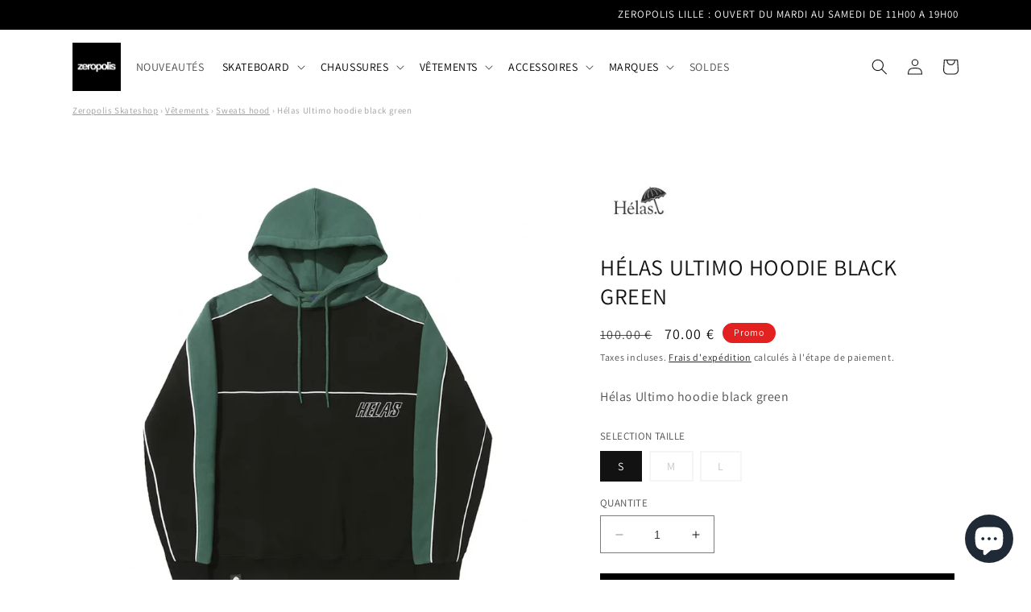

--- FILE ---
content_type: text/html; charset=utf-8
request_url: https://www.zeropolis-skateshop.com/products/helas-ultimo-hoodie-black-green
body_size: 63030
content:








    
        
        
        
    

    
    
        
        
        
    

    
    
        
        
        
    

    
    
        
        
        
    



<!doctype html>
<html class="no-js" lang="fr">
  <head><link href="//www.zeropolis-skateshop.com/cdn/shop/t/3/assets/tiny.content.min.css?v=5360" rel="stylesheet" type="text/css" media="all" /> 
<script src='//www.zeropolis-skateshop.com/cdn/shop/t/3/assets/product_boom_points.js?v=181244079212674644061684136927' defer='defer' ></script> 
<script id='bm_product_variants' type='application/json'>
    [{"id":47014897516883,"title":"S","option1":"S","option2":null,"option3":null,"sku":"","requires_shipping":true,"taxable":true,"featured_image":null,"available":true,"name":"Hélas Ultimo hoodie black green - S","public_title":"S","options":["S"],"price":7000,"weight":0,"compare_at_price":10000,"inventory_management":"shopify","barcode":"","requires_selling_plan":false,"selling_plan_allocations":[]},{"id":47014897549651,"title":"M","option1":"M","option2":null,"option3":null,"sku":"","requires_shipping":true,"taxable":true,"featured_image":null,"available":false,"name":"Hélas Ultimo hoodie black green - M","public_title":"M","options":["M"],"price":7000,"weight":0,"compare_at_price":10000,"inventory_management":"shopify","barcode":"","requires_selling_plan":false,"selling_plan_allocations":[]},{"id":47014897582419,"title":"L","option1":"L","option2":null,"option3":null,"sku":"","requires_shipping":true,"taxable":true,"featured_image":null,"available":false,"name":"Hélas Ultimo hoodie black green - L","public_title":"L","options":["L"],"price":7000,"weight":0,"compare_at_price":10000,"inventory_management":"shopify","barcode":"","requires_selling_plan":false,"selling_plan_allocations":[]}]
</script>
<script id='bm_product_selected_or_first_available_variant' type='application/json'>
    {"id":47014897516883,"title":"S","option1":"S","option2":null,"option3":null,"sku":"","requires_shipping":true,"taxable":true,"featured_image":null,"available":true,"name":"Hélas Ultimo hoodie black green - S","public_title":"S","options":["S"],"price":7000,"weight":0,"compare_at_price":10000,"inventory_management":"shopify","barcode":"","requires_selling_plan":false,"selling_plan_allocations":[]}
</script>
<script id='bm_product_metafields' type='application/json'>
    1694649906
</script> 
    <script src='//www.zeropolis-skateshop.com/cdn/shop/t/3/assets/sealapps_email_config.js?v=136218383419054340931676726569' defer='defer' ></script> 
    <script src='//www.zeropolis-skateshop.com/cdn/shop/t/3/assets/product_restore_email.js?v=59454373189028101461676726570' defer='defer' ></script> 
    <script id='em_product_variants' type='application/json'>
        [{"id":47014897516883,"title":"S","option1":"S","option2":null,"option3":null,"sku":"","requires_shipping":true,"taxable":true,"featured_image":null,"available":true,"name":"Hélas Ultimo hoodie black green - S","public_title":"S","options":["S"],"price":7000,"weight":0,"compare_at_price":10000,"inventory_management":"shopify","barcode":"","requires_selling_plan":false,"selling_plan_allocations":[]},{"id":47014897549651,"title":"M","option1":"M","option2":null,"option3":null,"sku":"","requires_shipping":true,"taxable":true,"featured_image":null,"available":false,"name":"Hélas Ultimo hoodie black green - M","public_title":"M","options":["M"],"price":7000,"weight":0,"compare_at_price":10000,"inventory_management":"shopify","barcode":"","requires_selling_plan":false,"selling_plan_allocations":[]},{"id":47014897582419,"title":"L","option1":"L","option2":null,"option3":null,"sku":"","requires_shipping":true,"taxable":true,"featured_image":null,"available":false,"name":"Hélas Ultimo hoodie black green - L","public_title":"L","options":["L"],"price":7000,"weight":0,"compare_at_price":10000,"inventory_management":"shopify","barcode":"","requires_selling_plan":false,"selling_plan_allocations":[]}]
    </script>
    <script id='em_product_selected_or_first_available_variant' type='application/json'>
        {"id":47014897516883,"title":"S","option1":"S","option2":null,"option3":null,"sku":"","requires_shipping":true,"taxable":true,"featured_image":null,"available":true,"name":"Hélas Ultimo hoodie black green - S","public_title":"S","options":["S"],"price":7000,"weight":0,"compare_at_price":10000,"inventory_management":"shopify","barcode":"","requires_selling_plan":false,"selling_plan_allocations":[]}
    </script>
    <meta charset="utf-8">
    <meta http-equiv="X-UA-Compatible" content="IE=edge">
    <meta name="viewport" content="width=device-width,initial-scale=1">
    <meta name="theme-color" content="">
    <link rel="canonical" href="https://www.zeropolis-skateshop.com/products/helas-ultimo-hoodie-black-green">
    <link rel="preconnect" href="https://cdn.shopify.com" crossorigin><link rel="icon" type="image/png" href="//www.zeropolis-skateshop.com/cdn/shop/files/ZEROPOLIS_SQUARE_LOGO.webp?crop=center&height=32&v=1665233572&width=32"><link rel="preconnect" href="https://fonts.shopifycdn.com" crossorigin><title>
      Hélas Ultimo hoodie black green
 &ndash; zeropolis</title>

<!-- Avada Boost Sales Script -->

      


          
          
          
          
          
          
          
          
          
          <script>
            const AVADA_ENHANCEMENTS = {};
            AVADA_ENHANCEMENTS.contentProtection = false;
            AVADA_ENHANCEMENTS.hideCheckoutButon = false;
            AVADA_ENHANCEMENTS.cartSticky = false;
            AVADA_ENHANCEMENTS.multiplePixelStatus = false;
            AVADA_ENHANCEMENTS.inactiveStatus = false;
            AVADA_ENHANCEMENTS.cartButtonAnimationStatus = false;
            AVADA_ENHANCEMENTS.whatsappStatus = false;
            AVADA_ENHANCEMENTS.messengerStatus = true;
            AVADA_ENHANCEMENTS.livechatStatus = true;
          </script>



























      <script>
        const AVADA_CDT = {};
        AVADA_CDT.template = "product";
        AVADA_CDT.collections = [];
        
          AVADA_CDT.collections.push("403761070329");
        
          AVADA_CDT.collections.push("405365981433");
        
          AVADA_CDT.collections.push("403716014329");
        
          AVADA_CDT.collections.push("403832340729");
        

        const AVADA_INVQTY = {};
        
          AVADA_INVQTY[47014897516883] = 2;
        
          AVADA_INVQTY[47014897549651] = 0;
        
          AVADA_INVQTY[47014897582419] = 0;
        

        AVADA_CDT.cartitem = 0;
        AVADA_CDT.moneyformat = `<span class=money>{{amount}} €</span>`;
        AVADA_CDT.cartTotalPrice = 0;
        
        AVADA_CDT.selected_variant_id = 47014897516883;
        AVADA_CDT.product = {"id": 8514735309139,"title": "Hélas Ultimo hoodie black green","handle": "helas-ultimo-hoodie-black-green","vendor": "Hélas",
            "type": "SWEATS CAPUCHE","tags": [],"price": 7000,"price_min": 7000,"price_max": 7000,
            "available": true,"price_varies": false,"compare_at_price": 10000,
            "compare_at_price_min": 10000,"compare_at_price_max": 10000,
            "compare_at_price_varies": false,"variants": [{"id":47014897516883,"title":"S","option1":"S","option2":null,"option3":null,"sku":"","requires_shipping":true,"taxable":true,"featured_image":null,"available":true,"name":"Hélas Ultimo hoodie black green - S","public_title":"S","options":["S"],"price":7000,"weight":0,"compare_at_price":10000,"inventory_management":"shopify","barcode":"","requires_selling_plan":false,"selling_plan_allocations":[]},{"id":47014897549651,"title":"M","option1":"M","option2":null,"option3":null,"sku":"","requires_shipping":true,"taxable":true,"featured_image":null,"available":false,"name":"Hélas Ultimo hoodie black green - M","public_title":"M","options":["M"],"price":7000,"weight":0,"compare_at_price":10000,"inventory_management":"shopify","barcode":"","requires_selling_plan":false,"selling_plan_allocations":[]},{"id":47014897582419,"title":"L","option1":"L","option2":null,"option3":null,"sku":"","requires_shipping":true,"taxable":true,"featured_image":null,"available":false,"name":"Hélas Ultimo hoodie black green - L","public_title":"L","options":["L"],"price":7000,"weight":0,"compare_at_price":10000,"inventory_management":"shopify","barcode":"","requires_selling_plan":false,"selling_plan_allocations":[]}],"featured_image": "\/\/www.zeropolis-skateshop.com\/cdn\/shop\/files\/Helas-Ultimo-hoodie-black-green-2.png?v=1693327415","images": ["\/\/www.zeropolis-skateshop.com\/cdn\/shop\/files\/Helas-Ultimo-hoodie-black-green-2.png?v=1693327415","\/\/www.zeropolis-skateshop.com\/cdn\/shop\/files\/Helas-Ultimo-hoodie-black-green-1.jpg?v=1693327415"]
            };
        

        window.AVADA_BADGES = window.AVADA_BADGES || {};
        window.AVADA_BADGES = [{"showBadges":true,"font":"default","showBadgeBorder":false,"shopId":"XLtoCrKYpkOflVK3K6QO","isFirst":false,"collectionPagePosition":"","textAlign":"avada-align-center","badgePageType":"footer","headingColor":"#232323","customWidthSizeInMobile":200,"badgeSize":"custom","headingSize":16,"numbColor":"#122234","badgesSmartSelector":false,"collectionPageInlinePosition":"after","selectedPreset":"Payment 1","badgeEffect":"","position":"","customWidthSize":450,"cartPosition":"","headerText":"","name":"Footer","badgeWidth":"full-width","homePagePosition":"","shopDomain":"zeropolis-skateshop.myshopify.com","cartInlinePosition":"after","badgeBorderRadius":3,"priority":0,"homePageInlinePosition":"after","badgeStyle":"color","badgeCustomSize":40,"badgeBorderColor":"#e1e1e1","badgeList":[],"removeBranding":true,"status":true,"createdAt":"2022-10-23T08:12:44.957Z","inlinePosition":"after","description":"Win customers' trust from every pages by showing various trust badges at website's footer.","showHeaderText":true,"numbBorderWidth":1,"id":"M2F3rludcHUyd9q4woKt"}];

        window.AVADA_GENERAL_SETTINGS = window.AVADA_GENERAL_SETTINGS || {};
        window.AVADA_GENERAL_SETTINGS = {};

        window.AVADA_COUNDOWNS = window.AVADA_COUNDOWNS || {};
        window.AVADA_COUNDOWNS = [{},{}];

        window.AVADA_STOCK_COUNTDOWNS = window.AVADA_STOCK_COUNTDOWNS || {};
        window.AVADA_STOCK_COUNTDOWNS = null;

        window.AVADA_COUNDOWNS_V2 = window.AVADA_COUNDOWNS_V2 || {};
        window.AVADA_COUNDOWNS_V2 = null;

        window.AVADA_BADGES_V2 = window.AVADA_BADGES_V2 || {};
        window.AVADA_BADGES_V2 = null;

        window.AVADA_INACTIVE_TAB = window.AVADA_INACTIVE_TAB || {};
        window.AVADA_INACTIVE_TAB = {"status":false,"title":"Get 10% OFF {{cart_items_quantity}}","animationTitle":"swap_between_titles","showWhen":"cart_only"};

        window.AVADA_LIVECHAT = window.AVADA_LIVECHAT || {};
        window.AVADA_LIVECHAT = {"chatMessenger":{"whatsappBgColor":"#25D366","enableChatMobile":true,"messageTextColor":"#FFFFFF","whatsappDesTextColor":"#FFFFFF","messageColor":"#000000","livechatCustomIcon":"","livechatIcon":"https:\/\/i.imgur.com\/CQXjImt.png","whatsappMessage":"Have a look around! Let us know if you have any question","whatsappStatus":false,"messengerStatus":true,"livechatBgColor":"#007EFF","excludesPages":["home","blog","cms_pages","custom","cart"],"whatsappStyle":"whatsapp-style-1","enableAdvanced":true,"whatsappTitle":"Hi there!","enableChatDesktop":true,"pageID":"","whatsappDesBgColor":"#0A7CFF","customCss":"","presetId":"messenger","chatDisplayPage":"custom","customExcludeUrls":"","messageLanguage":"fr_FR","whatsappBottomText":"Call us for any inquiries","messageText":"Une question?","chatPosition":"avada-position-left","whatsappTextColor":"#FFFFFF","livechatTextColor":"#F8F8F8"},"whatsapp":[{"id":"xFisOUbRpfU6BNRIxEdZ","status":true,"onTuesdayTo":"09:00","firstMess":"Hi there 👋.How can I help you? ","createdAt":"2022-10-23T08:42:23.413Z","role":"","onSaturdayTo":"09:00","background_image":"","onMondayFrom":"17:00","onWednesday":true,"onThursday":true,"onTuesday":true,"onWednesdayTo":"09:00","onWednesdayFrom":"17:00","onThursdayFrom":"17:00","onFridayFrom":"17:00","custom_bg_url":"","shopId":"XLtoCrKYpkOflVK3K6QO","onFriday":true,"onMondayTo":"09:00","onThursdayTo":"09:00","description":"Typically replies within an hour","onMonday":true,"name":"zeropolis-skateshop","onSaturdayFrom":"17:00","onSundayTo":"09:00","onSundayFrom":"17:00","onTuesdayFrom":"17:00","phone":"","onlineTime":"available","onFridayTo":"09:00"}],"livechatStatus":true};

        window.AVADA_STICKY_ATC = window.AVADA_STICKY_ATC || {};
        window.AVADA_STICKY_ATC = {"buttonBackgroundColor":"#000000","showProductImage":true,"enableDesktop":true,"specialPriceColor":"#FF0000","enableMobile":false,"status":false,"position":"avada-position-top","cartRedirectCheckout":false,"qtyText":"Qty:","buttonTextColor":"#ffffff","bgColor":"#ffffff","hideVariantMobile":false,"buttonBorderRadius":0,"successResponse":"👏 Item added to cart!","productNameColor":"#000000","showProductPrice":true,"priceColor":"#000000","customCss":"","showQtyInput":true,"btnAddCartText":"Add to cart"};

        window.AVADA_ATC_ANIMATION = window.AVADA_ATC_ANIMATION || {};
        window.AVADA_ATC_ANIMATION = {"applyAddtoCart":true,"customClassBtn":"","status":false,"animationSpeed":"normal","animationForButton":"bounce-top","applyBuyNow":false};

        window.AVADA_SP = window.AVADA_SP || {};
        window.AVADA_SP = {"shop":"XLtoCrKYpkOflVK3K6QO","configuration":{"position":"bottom-left","hide_time_ago":false,"smart_hide":false,"smart_hide_time":3,"smart_hide_unit":"days","truncate_product_name":true,"display_duration":5,"first_delay":10,"pops_interval":10,"max_pops_display":20,"show_mobile":true,"mobile_position":"bottom","animation":"fadeInUp","out_animation":"fadeOutDown","with_sound":false,"display_order":"order","only_product_viewing":false,"notice_continuously":false,"custom_css":"","replay":true,"included_urls":"","excluded_urls":"","excluded_product_type":"","countries_all":true,"countries":[],"allow_show":"all","hide_close":true,"close_time":1,"close_time_unit":"days","support_rtl":false},"notifications":{"beziyKiiMWl462ayIQoj":{"settings":{"heading_text":"{{first_name}} in {{city}}, {{country}}","heading_font_weight":500,"heading_font_size":12,"content_text":"Purchased {{product_name}}","content_font_weight":800,"content_font_size":13,"background_image":"","background_color":"#FFF","heading_color":"#111","text_color":"#142A47","time_color":"#234342","with_border":false,"border_color":"#333333","border_width":1,"border_radius":20,"image_border_radius":20,"heading_decoration":null,"hover_product_decoration":null,"hover_product_color":"#122234","with_box_shadow":true,"font":"Raleway","language_code":"en","with_static_map":false,"use_dynamic_names":false,"dynamic_names":"","use_flag":false,"popup_custom_link":"","popup_custom_image":"","display_type":"popup","use_counter":false,"counter_color":"#0b4697","counter_unit_color":"#0b4697","counter_unit_plural":"views","counter_unit_single":"view","truncate_product_name":false,"allow_show":"all","included_urls":"","excluded_urls":""},"type":"order","items":[{"product_id":7860554989817,"first_name":"","city":"","country":"","date":"2026-01-29T17:12:20.000Z","shipping_first_name":"","shipping_city":"","shipping_country":"","type":"order","title":"Fucking Awesome beanie Cursive Waffle green","product_image":"https:\/\/cdn.shopify.com\/s\/files\/1\/0672\/5294\/5145\/products\/ZEROPOLIS_BONNETS__0015_fucking-awesome-cursive-waffle-cuff-beanie-green.jpg?v=1674223457","product_name":"Fucking Awesome beanie Cursive Waffle green","product_link":"https:\/\/zeropolis-skateshop.myshopify.com\/products\/fucking-awesome-beanie-cursive-waffle-green","product_handle":"fucking-awesome-beanie-cursive-waffle-green","relativeDate":"a few seconds ago","smart_hide":false},{"product_id":7799199727865,"first_name":"Sébastien","city":"Saint Maur Des Fossés","country":"France","date":"2026-01-29T16:36:30.000Z","shipping_first_name":"Sébastien","shipping_city":"Saint Maur Des Fossés","shipping_country":"France","type":"order","title":"Nike SB RPM backpack black black white","product_image":"https:\/\/cdn.shopify.com\/s\/files\/1\/0672\/5294\/5145\/products\/ZEROPOLIS_BACKPACKS__0015_nike-sb-rpm-backpack-black-black-black.jpg?v=1674256358","product_name":"Nike SB RPM backpack black black white","product_link":"https:\/\/zeropolis-skateshop.myshopify.com\/products\/nike-sb-backpack-rpm-black-black-black","product_handle":"nike-sb-backpack-rpm-black-black-black","map_url":"https:\/\/storage.googleapis.com\/avada-boost-sales.appspot.com\/maps\/Saint Maur Des Fossés.png","relativeDate":"36 minutes ago","smart_hide":false,"flag_url":"https:\/\/cdn1.avada.io\/proofo\/flags\/077-france.svg"},{"product_id":7825170858233,"first_name":"Sébastien","city":"Saint Maur Des Fossés","country":"France","date":"2026-01-29T16:36:30.000Z","shipping_first_name":"Sébastien","shipping_city":"Saint Maur Des Fossés","shipping_country":"France","type":"order","title":"Nike SB hoodie Premium Skate black pure black - S","product_image":"https:\/\/cdn.shopify.com\/s\/files\/1\/0672\/5294\/5145\/products\/NIKESBHOODIEPREMIUMSKATEBLACKPUREBLACK.jpg?v=1675437427","product_name":"Nike SB hoodie Premium Skate black pure black","product_link":"https:\/\/zeropolis-skateshop.myshopify.com\/products\/nike-sb-hood-premium-skate-black-pure-black","product_handle":"nike-sb-hood-premium-skate-black-pure-black","map_url":"https:\/\/storage.googleapis.com\/avada-boost-sales.appspot.com\/maps\/Saint Maur Des Fossés.png","relativeDate":"36 minutes ago","smart_hide":false,"flag_url":"https:\/\/cdn1.avada.io\/proofo\/flags\/077-france.svg"},{"product_id":8404944224595,"first_name":"Raphael","city":"Valenciennes","country":"France","date":"2026-01-29T12:44:45.000Z","shipping_first_name":"","shipping_city":"","shipping_country":"","type":"order","title":"Spitfire wax Embers mini","product_image":"https:\/\/cdn.shopify.com\/s\/files\/1\/0672\/5294\/5145\/files\/Spitfire-wax-Embers-mini-1.png?v=1683721738","product_name":"Spitfire wax Embers mini","product_link":"https:\/\/zeropolis-skateshop.myshopify.com\/products\/spitfire-wax-embers-mini","product_handle":"spitfire-wax-embers-mini","map_url":"https:\/\/storage.googleapis.com\/avada-boost-sales.appspot.com\/maps\/Valenciennes.png","relativeDate":"4 hours ago","smart_hide":false,"flag_url":"https:\/\/cdn1.avada.io\/proofo\/flags\/077-france.svg"},{"product_id":8404922368339,"first_name":"Raphael","city":"Valenciennes","country":"France","date":"2026-01-29T12:44:45.000Z","shipping_first_name":"","shipping_city":"","shipping_country":"","type":"order","title":"Shoe Goo II clear tube 26,6ml","product_image":"https:\/\/cdn.shopify.com\/s\/files\/1\/0672\/5294\/5145\/files\/Shoe-Goo-II-26-6-ml_d528d640-f1f4-436c-a401-25986fd9d8e2.png?v=1693140073","product_name":"Shoe Goo II clear tube 26,6ml","product_link":"https:\/\/zeropolis-skateshop.myshopify.com\/products\/shoe-goo-celar-tube","product_handle":"shoe-goo-celar-tube","map_url":"https:\/\/storage.googleapis.com\/avada-boost-sales.appspot.com\/maps\/Valenciennes.png","relativeDate":"4 hours ago","smart_hide":false,"flag_url":"https:\/\/cdn1.avada.io\/proofo\/flags\/077-france.svg"},{"product_id":10379318755667,"first_name":"Raphael","city":"Valenciennes","country":"France","date":"2026-01-29T12:44:45.000Z","shipping_first_name":"","shipping_city":"","shipping_country":"","type":"order","title":"Zeropolis Spray deck 8.25\"","product_image":"https:\/\/cdn.shopify.com\/s\/files\/1\/0672\/5294\/5145\/files\/zeropolis-deck-spray-serie-green-orange-8-25.jpg?v=1768815550","product_name":"Zeropolis Spray deck 8.25\"","product_link":"https:\/\/zeropolis-skateshop.myshopify.com\/products\/zeropolis-spray-deck-8-25","product_handle":"zeropolis-spray-deck-8-25","map_url":"https:\/\/storage.googleapis.com\/avada-boost-sales.appspot.com\/maps\/Valenciennes.png","relativeDate":"4 hours ago","smart_hide":false,"flag_url":"https:\/\/cdn1.avada.io\/proofo\/flags\/077-france.svg"},{"product_id":9263830008147,"first_name":"Victor","city":"Boulogne-Billancourt","country":"France","date":"2026-01-29T10:23:46.000Z","shipping_first_name":"","shipping_city":"Boulogne Billancourt","shipping_country":"France","type":"order","title":"Last Resort AB VM001 Hi suede fog grey white - 42","product_image":"https:\/\/cdn.shopify.com\/s\/files\/1\/0672\/5294\/5145\/files\/Last-Resort-AB-VM001-Hi-suede-fog-grey-white-1.png?v=1718315297","product_name":"Last Resort AB VM001 Hi suede fog grey white","product_link":"https:\/\/zeropolis-skateshop.myshopify.com\/products\/last-resort-ab-vm001-hi-suede-fog-grey-white","product_handle":"last-resort-ab-vm001-hi-suede-fog-grey-white","map_url":"https:\/\/storage.googleapis.com\/avada-boost-sales.appspot.com\/maps\/Boulogne-Billancourt.png","relativeDate":"7 hours ago","smart_hide":false,"flag_url":"https:\/\/cdn1.avada.io\/proofo\/flags\/077-france.svg"},{"product_id":8695494017363,"first_name":"Maxime","city":"Tourcoing","country":"France","date":"2026-01-29T09:57:21.000Z","shipping_first_name":"","shipping_city":"","shipping_country":"","type":"order","title":"Converse AS-1 Pro OX white orange white - 44","product_image":"https:\/\/cdn.shopify.com\/s\/files\/1\/0672\/5294\/5145\/files\/Converse-AS-1-Pro-OX-white-orange-white-A08130.png?v=1705513593","product_name":"Converse AS-1 Pro OX white orange white","product_link":"https:\/\/zeropolis-skateshop.myshopify.com\/products\/converse-as-1-pro-ox-white-orange-white","product_handle":"converse-as-1-pro-ox-white-orange-white","map_url":"https:\/\/storage.googleapis.com\/avada-boost-sales.appspot.com\/maps\/Tourcoing.png","relativeDate":"7 hours ago","smart_hide":false,"flag_url":"https:\/\/cdn1.avada.io\/proofo\/flags\/077-france.svg"},{"product_id":8509248242003,"first_name":"Maxime","city":"Tourcoing","country":"France","date":"2026-01-29T09:57:21.000Z","shipping_first_name":"","shipping_city":"","shipping_country":"","type":"order","title":"Carhartt WIP pant Brandon blue stone washed - M","product_image":"https:\/\/cdn.shopify.com\/s\/files\/1\/0672\/5294\/5145\/files\/Carhartt-WIP-Brandon-pant-stone-washed-1.jpg?v=1693149408","product_name":"Carhartt WIP pant Brandon blue stone washed","product_link":"https:\/\/zeropolis-skateshop.myshopify.com\/products\/carhartt-wip-brandon-pant-stone-washed","product_handle":"carhartt-wip-brandon-pant-stone-washed","map_url":"https:\/\/storage.googleapis.com\/avada-boost-sales.appspot.com\/maps\/Tourcoing.png","relativeDate":"7 hours ago","smart_hide":false,"flag_url":"https:\/\/cdn1.avada.io\/proofo\/flags\/077-france.svg"},{"product_id":7878143639801,"first_name":"Maxime","city":"Tourcoing","country":"France","date":"2026-01-29T09:57:21.000Z","shipping_first_name":"","shipping_city":"","shipping_country":"","type":"order","title":"Fucking Awesome deck Flower Face blue white 8.25\"","product_image":"https:\/\/cdn.shopify.com\/s\/files\/1\/0672\/5294\/5145\/products\/FUCKINGAWESOMEFLOWERFACEBLUEWHITE.jpg?v=1676052897","product_name":"Fucking Awesome deck Flower Face blue white 8.25\"","product_link":"https:\/\/zeropolis-skateshop.myshopify.com\/products\/fucking-awesome-deck-flower-face-deck-blue-white-8-25","product_handle":"fucking-awesome-deck-flower-face-deck-blue-white-8-25","map_url":"https:\/\/storage.googleapis.com\/avada-boost-sales.appspot.com\/maps\/Tourcoing.png","relativeDate":"7 hours ago","smart_hide":false,"flag_url":"https:\/\/cdn1.avada.io\/proofo\/flags\/077-france.svg"},{"product_id":10177261142355,"first_name":"kyu","city":"LONG BEACH","country":"United States","date":"2026-01-28T23:03:11.000Z","shipping_first_name":"kyu","shipping_city":"Los Angeles","shipping_country":"United States","type":"order","title":"Village PM 1PM chocolate brown natural black - 44.5","product_image":"https:\/\/cdn.shopify.com\/s\/files\/1\/0672\/5294\/5145\/files\/Village-PM-1PM-chocolate-brown-natural-black.png?v=1759268748","product_name":"Village PM 1PM chocolate brown natural black","product_link":"https:\/\/zeropolis-skateshop.myshopify.com\/products\/village-pm-1pm-chocolate-brown-natural-black","product_handle":"village-pm-1pm-chocolate-brown-natural-black","map_url":"https:\/\/storage.googleapis.com\/avada-boost-sales.appspot.com\/maps\/LONG BEACH.png","relativeDate":"18 hours ago","smart_hide":false,"flag_url":"https:\/\/cdn1.avada.io\/proofo\/flags\/153-united-states-of-america.svg"},{"product_id":9342819303763,"first_name":"","city":"","country":"","date":"2026-01-28T14:13:51.000Z","shipping_first_name":"","shipping_city":"","shipping_country":"","type":"order","title":"Converse CTAS Pro Mid dark waters - 45","product_image":"https:\/\/cdn.shopify.com\/s\/files\/1\/0672\/5294\/5145\/files\/Converse-CTAS-Pro-Mid-dark-waters-1.png?v=1736497981","product_name":"Converse CTAS Pro Mid dark waters","product_link":"https:\/\/zeropolis-skateshop.myshopify.com\/products\/converse-ctas-pro-mid-dark-waters","product_handle":"converse-ctas-pro-mid-dark-waters","relativeDate":"a day ago","smart_hide":false},{"product_id":8873794928979,"first_name":"","city":"","country":"","date":"2026-01-28T14:13:51.000Z","shipping_first_name":"","shipping_city":"","shipping_country":"","type":"order","title":"Dime Haze Knit Cardigan beige - M","product_image":"https:\/\/cdn.shopify.com\/s\/files\/1\/0672\/5294\/5145\/files\/Dime-Haze-Knit-Cardigan-beige_6c110926-7673-4572-846e-5f239b5074fe.png?v=1714767523","product_name":"Dime Haze Knit Cardigan beige","product_link":"https:\/\/zeropolis-skateshop.myshopify.com\/products\/dime-haze-knit-cardigan-beige","product_handle":"dime-haze-knit-cardigan-beige","relativeDate":"a day ago","smart_hide":false},{"product_id":10330964230483,"first_name":"","city":"","country":"","date":"2026-01-28T14:13:51.000Z","shipping_first_name":"","shipping_city":"","shipping_country":"","type":"order","title":"Hélas Vesty Vest jacket black - M","product_image":null,"product_name":"Hélas Vesty Vest jacket black","product_link":"https:\/\/zeropolis-skateshop.myshopify.com\/products\/helas-vesty-vest-jacket-black","product_handle":"helas-vesty-vest-jacket-black","relativeDate":"a day ago","smart_hide":false},{"product_id":9967865430355,"first_name":"Mickaael","city":"Brest","country":"France","date":"2026-01-28T13:23:41.000Z","shipping_first_name":"","shipping_city":"Brest","shipping_country":"France","type":"order","title":"Carhartt WIP Toland shirt S\/S stripe pale olive - 2XL","product_image":"https:\/\/cdn.shopify.com\/s\/files\/1\/0672\/5294\/5145\/files\/Carhartt-WIP-Toland-shirt-stripe-pale-olive-1.png?v=1750397813","product_name":"Carhartt WIP Toland shirt S\/S stripe pale olive","product_link":"https:\/\/zeropolis-skateshop.myshopify.com\/products\/carhartt-wip-toland-shirt-s-s-stripe-pale-olive","product_handle":"carhartt-wip-toland-shirt-s-s-stripe-pale-olive","map_url":"https:\/\/storage.googleapis.com\/avada-boost-sales.appspot.com\/maps\/Brest.png","relativeDate":"a day ago","smart_hide":false,"flag_url":"https:\/\/cdn1.avada.io\/proofo\/flags\/077-france.svg"},{"product_id":9855540429139,"first_name":"","city":"","country":"","date":"2026-01-28T11:03:19.000Z","shipping_first_name":"","shipping_city":"","shipping_country":"","type":"order","title":"Nike SB Air Jordan 4 summit white white navy neutral grey - 40.5","product_image":null,"product_name":"Nike SB Air Jordan 4 summit white white navy neutral grey","product_link":"https:\/\/zeropolis-skateshop.myshopify.com\/products\/nike-sb-air-jordan-4-summit-white-white-navy-neutral-grey","product_handle":"nike-sb-air-jordan-4-summit-white-white-navy-neutral-grey","relativeDate":"a day ago","smart_hide":false},{"product_id":9855540429139,"first_name":"","city":"","country":"","date":"2026-01-28T11:03:19.000Z","shipping_first_name":"","shipping_city":"","shipping_country":"","type":"order","title":"Nike SB Air Jordan 4 summit white white navy neutral grey - 45","product_image":null,"product_name":"Nike SB Air Jordan 4 summit white white navy neutral grey","product_link":"https:\/\/zeropolis-skateshop.myshopify.com\/products\/nike-sb-air-jordan-4-summit-white-white-navy-neutral-grey","product_handle":"nike-sb-air-jordan-4-summit-white-white-navy-neutral-grey","relativeDate":"a day ago","smart_hide":false},{"product_id":9855540429139,"first_name":"","city":"","country":"","date":"2026-01-28T11:03:19.000Z","shipping_first_name":"","shipping_city":"","shipping_country":"","type":"order","title":"Nike SB Air Jordan 4 summit white white navy neutral grey - 42.5","product_image":null,"product_name":"Nike SB Air Jordan 4 summit white white navy neutral grey","product_link":"https:\/\/zeropolis-skateshop.myshopify.com\/products\/nike-sb-air-jordan-4-summit-white-white-navy-neutral-grey","product_handle":"nike-sb-air-jordan-4-summit-white-white-navy-neutral-grey","relativeDate":"a day ago","smart_hide":false},{"product_id":8600553062739,"first_name":"","city":"","country":"","date":"2026-01-28T11:03:19.000Z","shipping_first_name":"","shipping_city":"","shipping_country":"","type":"order","title":"Nike SB Dunk Low Pro OG QS Diamond black chrome black tropical twist - 42","product_image":null,"product_name":"Nike SB Dunk Low Pro OG QS Diamond black chrome black tropical twist","product_link":"https:\/\/zeropolis-skateshop.myshopify.com\/products\/nike-sb-dunk-low-pro-og-qs-diamond-black-chrome-black-tropical-twist","product_handle":"nike-sb-dunk-low-pro-og-qs-diamond-black-chrome-black-tropical-twist","relativeDate":"a day ago","smart_hide":false},{"product_id":10397534454099,"first_name":"","city":"","country":"","date":"2026-01-28T11:03:19.000Z","shipping_first_name":"","shipping_city":"","shipping_country":"","type":"order","title":"Nike SB Dunk Low Pro OG QS Diamond white chrome white - 42","product_image":null,"product_name":"Nike SB Dunk Low Pro OG QS Diamond white chrome white","product_link":"https:\/\/zeropolis-skateshop.myshopify.com\/products\/nike-sb-dunk-low-pro-og-qs-diamond-white-chrome-white","product_handle":"nike-sb-dunk-low-pro-og-qs-diamond-white-chrome-white","relativeDate":"a day ago","smart_hide":false},{"product_id":10166973563219,"first_name":"Joe","city":"Manchester","country":"United Kingdom","date":"2026-01-27T19:26:44.000Z","shipping_first_name":"Joe","shipping_city":"Manchester","shipping_country":"United Kingdom","type":"order","title":"Magenta Paint tee green - L","product_image":"https:\/\/cdn.shopify.com\/s\/files\/1\/0672\/5294\/5145\/files\/Magenta-Paint-tee-green-1.png?v=1759388520","product_name":"Magenta Paint tee green","product_link":"https:\/\/zeropolis-skateshop.myshopify.com\/products\/magenta-paint-tee-green","product_handle":"magenta-paint-tee-green","map_url":"https:\/\/storage.googleapis.com\/avada-boost-sales.appspot.com\/maps\/Manchester.png","relativeDate":"2 days ago","smart_hide":false,"flag_url":"https:\/\/cdn1.avada.io\/proofo\/flags\/262-united-kingdom.svg"},{"product_id":9643042341203,"first_name":"Joe","city":"Manchester","country":"United Kingdom","date":"2026-01-27T19:26:44.000Z","shipping_first_name":"Joe","shipping_city":"Manchester","shipping_country":"United Kingdom","type":"order","title":"Magenta Move Overshirt jacket terra - L","product_image":"https:\/\/cdn.shopify.com\/s\/files\/1\/0672\/5294\/5145\/files\/Magenta-Move-Overshirt-jacket-terra-1.png?v=1734473721","product_name":"Magenta Move Overshirt jacket terra","product_link":"https:\/\/zeropolis-skateshop.myshopify.com\/products\/magenta-move-overshirt-jacket-terra","product_handle":"magenta-move-overshirt-jacket-terra","map_url":"https:\/\/storage.googleapis.com\/avada-boost-sales.appspot.com\/maps\/Manchester.png","relativeDate":"2 days ago","smart_hide":false,"flag_url":"https:\/\/cdn1.avada.io\/proofo\/flags\/262-united-kingdom.svg"},{"product_id":8735628493139,"first_name":"Joe","city":"Manchester","country":"United Kingdom","date":"2026-01-27T19:26:44.000Z","shipping_first_name":"Joe","shipping_city":"Manchester","shipping_country":"United Kingdom","type":"order","title":"Magenta Chess Denim jacket black grey - L","product_image":"https:\/\/cdn.shopify.com\/s\/files\/1\/0672\/5294\/5145\/files\/CHESSJACKET-BLACKDENIM-FRONT.png?v=1708474022","product_name":"Magenta Chess Denim jacket black grey","product_link":"https:\/\/zeropolis-skateshop.myshopify.com\/products\/magenta-chess-denim-jacket-black-grey","product_handle":"magenta-chess-denim-jacket-black-grey","map_url":"https:\/\/storage.googleapis.com\/avada-boost-sales.appspot.com\/maps\/Manchester.png","relativeDate":"2 days ago","smart_hide":false,"flag_url":"https:\/\/cdn1.avada.io\/proofo\/flags\/262-united-kingdom.svg"},{"product_id":7791665021177,"first_name":"","city":"","country":"","date":"2026-01-27T17:40:58.000Z","shipping_first_name":"","shipping_city":"","shipping_country":"","type":"order","title":"SKB tool Basic black black","product_image":"https:\/\/cdn.shopify.com\/s\/files\/1\/0672\/5294\/5145\/products\/SKB_BASIC_TOOL_1_ab9e9200-3e48-479f-8540-7003d3602ed3.jpg?v=1665091197","product_name":"SKB tool Basic black black","product_link":"https:\/\/zeropolis-skateshop.myshopify.com\/products\/skb-tool-basic-black","product_handle":"skb-tool-basic-black","relativeDate":"2 days ago","smart_hide":false},{"product_id":9897524953427,"first_name":"","city":"","country":"","date":"2026-01-27T14:49:14.000Z","shipping_first_name":"","shipping_city":"","shipping_country":"","type":"order","title":"Jessup griptape Classic sheet black 9\"","product_image":"https:\/\/cdn.shopify.com\/s\/files\/1\/0672\/5294\/5145\/files\/Jessup-Classic-griptape-sheet-black-9.png?v=1746432550","product_name":"Jessup griptape Classic sheet black 9\"","product_link":"https:\/\/zeropolis-skateshop.myshopify.com\/products\/jessup-griptape-classic-sheet-black-9","product_handle":"jessup-griptape-classic-sheet-black-9","relativeDate":"2 days ago","smart_hide":false},{"product_id":10379318755667,"first_name":"","city":"","country":"","date":"2026-01-27T14:49:14.000Z","shipping_first_name":"","shipping_city":"","shipping_country":"","type":"order","title":"Zeropolis Spray deck 8.25\"","product_image":"https:\/\/cdn.shopify.com\/s\/files\/1\/0672\/5294\/5145\/files\/zeropolis-deck-spray-serie-green-orange-8-25.jpg?v=1768815550","product_name":"Zeropolis Spray deck 8.25\"","product_link":"https:\/\/zeropolis-skateshop.myshopify.com\/products\/zeropolis-spray-deck-8-25","product_handle":"zeropolis-spray-deck-8-25","relativeDate":"2 days ago","smart_hide":false},{"product_id":8345292112211,"first_name":"Craig","city":"Cardiff","country":"United Kingdom","date":"2026-01-27T08:43:54.000Z","shipping_first_name":"Craig","shipping_city":"Cardiff","shipping_country":"United Kingdom","type":"order","title":"Nike SB socks Everyday Sandy Bodecker (ebay) multicolor - M","product_image":"https:\/\/cdn.shopify.com\/s\/files\/1\/0672\/5294\/5145\/products\/Nike-SB-socks-Sandy-Bodecker-multicolor.png?v=1679333601","product_name":"Nike SB socks Everyday Sandy Bodecker (ebay) multicolor","product_link":"https:\/\/zeropolis-skateshop.myshopify.com\/products\/nike-sb-socks-sandy-bodecker-multicolor","product_handle":"nike-sb-socks-sandy-bodecker-multicolor","map_url":"https:\/\/storage.googleapis.com\/avada-boost-sales.appspot.com\/maps\/Cardiff.png","relativeDate":"2 days ago","smart_hide":false,"flag_url":"https:\/\/cdn1.avada.io\/proofo\/flags\/262-united-kingdom.svg"},{"product_id":8345292112211,"first_name":"Craig","city":"Cardiff","country":"United Kingdom","date":"2026-01-27T08:43:54.000Z","shipping_first_name":"Craig","shipping_city":"Cardiff","shipping_country":"United Kingdom","type":"order","title":"Nike SB socks Everyday Sandy Bodecker (ebay) multicolor - M","product_image":"https:\/\/cdn.shopify.com\/s\/files\/1\/0672\/5294\/5145\/products\/Nike-SB-socks-Sandy-Bodecker-multicolor.png?v=1679333601","product_name":"Nike SB socks Everyday Sandy Bodecker (ebay) multicolor","product_link":"https:\/\/zeropolis-skateshop.myshopify.com\/products\/nike-sb-socks-sandy-bodecker-multicolor","product_handle":"nike-sb-socks-sandy-bodecker-multicolor","map_url":"https:\/\/storage.googleapis.com\/avada-boost-sales.appspot.com\/maps\/Cardiff.png","relativeDate":"2 days ago","smart_hide":false,"flag_url":"https:\/\/cdn1.avada.io\/proofo\/flags\/262-united-kingdom.svg"},{"product_id":8572782969171,"first_name":"Fredrik","city":"Eksjö","country":"Sweden","date":"2026-01-26T23:23:27.000Z","shipping_first_name":"Fredrik","shipping_city":"Eksjö","shipping_country":"Sweden","type":"order","title":"Nike SB Padded Hooded Life jacket black - 3XL","product_image":"https:\/\/cdn.shopify.com\/s\/files\/1\/0672\/5294\/5145\/files\/Nike-SB-Padded-Hooded-Life-jacket-black-1.png?v=1698082550","product_name":"Nike SB Padded Hooded Life jacket black","product_link":"https:\/\/zeropolis-skateshop.myshopify.com\/products\/nike-sb-padded-hooded-life-jacket-black","product_handle":"nike-sb-padded-hooded-life-jacket-black","map_url":"https:\/\/storage.googleapis.com\/avada-boost-sales.appspot.com\/maps\/Eksjö.png","relativeDate":"3 days ago","smart_hide":false,"flag_url":"https:\/\/cdn1.avada.io\/proofo\/flags\/073-sweden.svg"},{"product_id":9282401370451,"first_name":"Anton","city":"Boulogne-Billancourt","country":"France","date":"2026-01-26T22:39:52.000Z","shipping_first_name":"","shipping_city":"Boulogne Billancourt","shipping_country":"France","type":"order","title":"Asics skateboarding Japan black white - 47","product_image":"https:\/\/cdn.shopify.com\/s\/files\/1\/0672\/5294\/5145\/files\/ASIC-Japan-Pro-Black-White-1.png?v=1719260779","product_name":"Asics skateboarding Japan black white","product_link":"https:\/\/zeropolis-skateshop.myshopify.com\/products\/asics-skateboarding-japan-black-white","product_handle":"asics-skateboarding-japan-black-white","map_url":"https:\/\/storage.googleapis.com\/avada-boost-sales.appspot.com\/maps\/Boulogne-Billancourt.png","relativeDate":"3 days ago","smart_hide":false,"flag_url":"https:\/\/cdn1.avada.io\/proofo\/flags\/077-france.svg"}],"source":"shopify\/order"}},"removeBranding":true};

        window.AVADA_SP_V2 = window.AVADA_SP_V2 || {};
        window.AVADA_SP_V2 = null;

        window.AVADA_SETTING_SP_V2 = window.AVADA_SETTING_SP_V2 || {};
        window.AVADA_SETTING_SP_V2 = null;

        window.AVADA_BS_EMBED = window.AVADA_BS_EMBED || {};
        window.AVADA_BS_EMBED.isSupportThemeOS = true
        window.AVADA_BS_EMBED.dupTrustBadge = false

        window.AVADA_BS_VERSION = window.AVADA_BS_VERSION || {};
        window.AVADA_BS_VERSION = { BSVersion : 'AVADA-BS-1.0.0'}

        window.AVADA_BS_FSB = window.AVADA_BS_FSB || {};
        window.AVADA_BS_FSB = {
          bars: [{"id":"tbAXFmcuwu63RiCPtFVS","open_new_tab":true,"clickable":true,"custom_css":"","langify_locale":"en","createdAt":"2022-10-23T08:12:45.059Z","link_url":"\/checkout","shopId":"XLtoCrKYpkOflVK3K6QO","close_time_unit":"days","included_urls":"","goal":100,"campaignType":"freeShippingBar","custom_goal":null,"countries":[],"close_time":1,"priority":0,"fromDate":null,"excluded_urls":"","name":"Default campaign","presetId":"","status":true,"font_weight":400,"countries_all":true,"has_langify":false,"timezone":"America\/New_York","font_size":16,"is_custom_goal":false,"strong_color":"#6DB432","customIncludeUrls":"","customExcludeUrls":"","custom_js":"","padding":15,"without_decimal":false,"toDate":null,"custom_bg_url":"","clickable_bars":["achieve_goal_message"],"with_close_button":false,"clickable_type":"button_link","opacity":1,"initial_message":"LIVRAISON GRATUITE EN FRANCE METROPOLITAINE A PARTIR DE {{goal}}","showAdvanced":true,"currency_symbol":"€","currency_locale":"fr-FR","store_currency_code":false,"currency_code":"EUR","excludesPages":["home","blog"],"position":"fixed_bottom","below_goal_message":"PLUS QUE {{below_goal}} POUR LA LIVRAISON GRATUITE EN FRANCE METROPOLITAINE","achieve_goal_message":"VOTRE LIVRAISON EN FRANCE METROPOLITAINE EST OFFERTE","text_color":"#FFFFFF","background_image":"https:\/\/firebasestorage.googleapis.com\/v0\/b\/avada-boost-sales-staging.appspot.com\/o\/background%2Fcustomers%2Ftest.png?alt=media\u0026token=32a539d2-f93d-4e7b-a316-403e255cfcc9","button_link_bg_color":"#FFC901","background_color":"#FFFFFF","button_link_text_color":"#000000","designId":"design-3","goal_text_color":"#FFC901","font":"Oswald","button_link_content":"VOTRE PANIER","allow_show":"specific","includesPages":["\/","products","collections","cart"],"device_target":["desktop","mobile"],"allow_device":"specific"}],
          cart: 0,
          compatible: {
            langify: ''
          }
        };

        window.AVADA_BADGE_CART_DRAWER = window.AVADA_BADGE_CART_DRAWER || {};
        window.AVADA_BADGE_CART_DRAWER = {id : 'null'};
      </script>
<!-- /Avada Boost Sales Script -->



    
      <meta name="description" content="Hélas Ultimo hoodie black green">
    

    

<meta property="og:site_name" content="zeropolis">
<meta property="og:url" content="https://www.zeropolis-skateshop.com/products/helas-ultimo-hoodie-black-green">
<meta property="og:title" content="Hélas Ultimo hoodie black green">
<meta property="og:type" content="product">
<meta property="og:description" content="Hélas Ultimo hoodie black green"><meta property="og:image" content="http://www.zeropolis-skateshop.com/cdn/shop/files/Helas-Ultimo-hoodie-black-green-2.png?v=1693327415">
  <meta property="og:image:secure_url" content="https://www.zeropolis-skateshop.com/cdn/shop/files/Helas-Ultimo-hoodie-black-green-2.png?v=1693327415">
  <meta property="og:image:width" content="1060">
  <meta property="og:image:height" content="1104"><meta property="og:price:amount" content="70.00">
  <meta property="og:price:currency" content="EUR"><meta name="twitter:card" content="summary_large_image">
<meta name="twitter:title" content="Hélas Ultimo hoodie black green">
<meta name="twitter:description" content="Hélas Ultimo hoodie black green">


    <script src="//www.zeropolis-skateshop.com/cdn/shop/t/3/assets/constants.js?v=165488195745554878101676726470" defer="defer"></script>
    <script src="//www.zeropolis-skateshop.com/cdn/shop/t/3/assets/pubsub.js?v=2921868252632587581676726473" defer="defer"></script>
    <script src="//www.zeropolis-skateshop.com/cdn/shop/t/3/assets/global.js?v=85297797553816670871676726471" defer="defer"></script>
    <script>window.performance && window.performance.mark && window.performance.mark('shopify.content_for_header.start');</script><meta name="google-site-verification" content="7y0oRhunpWlSBhQS7AGbwice0pVEgYZGkSVMH9Ph3sQ">
<meta name="facebook-domain-verification" content="t5h5pzpl9l0jpnani7qp1tipmls33b">
<meta id="shopify-digital-wallet" name="shopify-digital-wallet" content="/67252945145/digital_wallets/dialog">
<meta name="shopify-checkout-api-token" content="c13e78c0dfaa1758de20116df29372a9">
<meta id="in-context-paypal-metadata" data-shop-id="67252945145" data-venmo-supported="false" data-environment="production" data-locale="fr_FR" data-paypal-v4="true" data-currency="EUR">
<link rel="alternate" type="application/json+oembed" href="https://www.zeropolis-skateshop.com/products/helas-ultimo-hoodie-black-green.oembed">
<script async="async" src="/checkouts/internal/preloads.js?locale=fr-FR"></script>
<script id="shopify-features" type="application/json">{"accessToken":"c13e78c0dfaa1758de20116df29372a9","betas":["rich-media-storefront-analytics"],"domain":"www.zeropolis-skateshop.com","predictiveSearch":true,"shopId":67252945145,"locale":"fr"}</script>
<script>var Shopify = Shopify || {};
Shopify.shop = "zeropolis-skateshop.myshopify.com";
Shopify.locale = "fr";
Shopify.currency = {"active":"EUR","rate":"1.0"};
Shopify.country = "FR";
Shopify.theme = {"name":"Dawn V8","id":137542435065,"schema_name":"Dawn","schema_version":"8.0.0","theme_store_id":887,"role":"main"};
Shopify.theme.handle = "null";
Shopify.theme.style = {"id":null,"handle":null};
Shopify.cdnHost = "www.zeropolis-skateshop.com/cdn";
Shopify.routes = Shopify.routes || {};
Shopify.routes.root = "/";</script>
<script type="module">!function(o){(o.Shopify=o.Shopify||{}).modules=!0}(window);</script>
<script>!function(o){function n(){var o=[];function n(){o.push(Array.prototype.slice.apply(arguments))}return n.q=o,n}var t=o.Shopify=o.Shopify||{};t.loadFeatures=n(),t.autoloadFeatures=n()}(window);</script>
<script id="shop-js-analytics" type="application/json">{"pageType":"product"}</script>
<script defer="defer" async type="module" src="//www.zeropolis-skateshop.com/cdn/shopifycloud/shop-js/modules/v2/client.init-shop-cart-sync_CfnabTz1.fr.esm.js"></script>
<script defer="defer" async type="module" src="//www.zeropolis-skateshop.com/cdn/shopifycloud/shop-js/modules/v2/chunk.common_1HJ87NEU.esm.js"></script>
<script defer="defer" async type="module" src="//www.zeropolis-skateshop.com/cdn/shopifycloud/shop-js/modules/v2/chunk.modal_BHK_cQfO.esm.js"></script>
<script type="module">
  await import("//www.zeropolis-skateshop.com/cdn/shopifycloud/shop-js/modules/v2/client.init-shop-cart-sync_CfnabTz1.fr.esm.js");
await import("//www.zeropolis-skateshop.com/cdn/shopifycloud/shop-js/modules/v2/chunk.common_1HJ87NEU.esm.js");
await import("//www.zeropolis-skateshop.com/cdn/shopifycloud/shop-js/modules/v2/chunk.modal_BHK_cQfO.esm.js");

  window.Shopify.SignInWithShop?.initShopCartSync?.({"fedCMEnabled":true,"windoidEnabled":true});

</script>
<script>(function() {
  var isLoaded = false;
  function asyncLoad() {
    if (isLoaded) return;
    isLoaded = true;
    var urls = ["https:\/\/cstt-app.herokuapp.com\/get_script\/a7679386702711ed9e48e6efca35593e.js?v=825660\u0026shop=zeropolis-skateshop.myshopify.com","https:\/\/api.fastbundle.co\/scripts\/src.js?shop=zeropolis-skateshop.myshopify.com","https:\/\/cdn.nfcube.com\/instafeed-244cd071a8371bd089df63771753a1df.js?shop=zeropolis-skateshop.myshopify.com","https:\/\/scrollio.bysimpli.com\/public\/scroll.js?shop=zeropolis-skateshop.myshopify.com","https:\/\/static.loloyal.com\/loloyal-cend\/entry-js\/boom-cend-loloyal.js?shop=zeropolis-skateshop.myshopify.com","https:\/\/reconvert-cdn.com\/assets\/js\/store_reconvert_node.js?v=2\u0026scid=MmNmNWJiNDgyZjI3MTMxZjVjZjczMDkyYTNiZDQ0NzguOTEyMDdiYzIyYjA5YzQ1NGE3ZjYyYWM4ODgzNTA3NmE=\u0026shop=zeropolis-skateshop.myshopify.com","https:\/\/boostsales.apps.avada.io\/scripttag\/avada-tracking.min.js?shop=zeropolis-skateshop.myshopify.com","https:\/\/maps.boxtal.com\/api\/v2\/maps-shopify\/script.js?shop=zeropolis-skateshop.myshopify.com","https:\/\/cdn.robinpro.gallery\/js\/client.js?v=5ad0431\u0026shop=zeropolis-skateshop.myshopify.com","https:\/\/cdn.autoketing.org\/sdk-cdn\/recommended\/dist\/top-pin-embed.js?t=1750795851703343031\u0026shop=zeropolis-skateshop.myshopify.com","https:\/\/fbt.kaktusapp.com\/storage\/js\/kaktus_fbt-zeropolis-skateshop.myshopify.com.js?ver=42\u0026shop=zeropolis-skateshop.myshopify.com","https:\/\/www.zeropolis-skateshop.com\/apps\/giraffly-pagespeed\/page-speed-boost-5020c5c3d0760b8ff4d4d26614628d199b7a8725.js?shop=zeropolis-skateshop.myshopify.com"];
    for (var i = 0; i < urls.length; i++) {
      var s = document.createElement('script');
      s.type = 'text/javascript';
      s.async = true;
      s.src = urls[i];
      var x = document.getElementsByTagName('script')[0];
      x.parentNode.insertBefore(s, x);
    }
  };
  if(window.attachEvent) {
    window.attachEvent('onload', asyncLoad);
  } else {
    window.addEventListener('load', asyncLoad, false);
  }
})();</script>
<script id="__st">var __st={"a":67252945145,"offset":3600,"reqid":"1adb582e-06a7-44d5-8e48-cb73f8a2a91b-1769707725","pageurl":"www.zeropolis-skateshop.com\/products\/helas-ultimo-hoodie-black-green","u":"d0963d74b5c4","p":"product","rtyp":"product","rid":8514735309139};</script>
<script>window.ShopifyPaypalV4VisibilityTracking = true;</script>
<script id="captcha-bootstrap">!function(){'use strict';const t='contact',e='account',n='new_comment',o=[[t,t],['blogs',n],['comments',n],[t,'customer']],c=[[e,'customer_login'],[e,'guest_login'],[e,'recover_customer_password'],[e,'create_customer']],r=t=>t.map((([t,e])=>`form[action*='/${t}']:not([data-nocaptcha='true']) input[name='form_type'][value='${e}']`)).join(','),a=t=>()=>t?[...document.querySelectorAll(t)].map((t=>t.form)):[];function s(){const t=[...o],e=r(t);return a(e)}const i='password',u='form_key',d=['recaptcha-v3-token','g-recaptcha-response','h-captcha-response',i],f=()=>{try{return window.sessionStorage}catch{return}},m='__shopify_v',_=t=>t.elements[u];function p(t,e,n=!1){try{const o=window.sessionStorage,c=JSON.parse(o.getItem(e)),{data:r}=function(t){const{data:e,action:n}=t;return t[m]||n?{data:e,action:n}:{data:t,action:n}}(c);for(const[e,n]of Object.entries(r))t.elements[e]&&(t.elements[e].value=n);n&&o.removeItem(e)}catch(o){console.error('form repopulation failed',{error:o})}}const l='form_type',E='cptcha';function T(t){t.dataset[E]=!0}const w=window,h=w.document,L='Shopify',v='ce_forms',y='captcha';let A=!1;((t,e)=>{const n=(g='f06e6c50-85a8-45c8-87d0-21a2b65856fe',I='https://cdn.shopify.com/shopifycloud/storefront-forms-hcaptcha/ce_storefront_forms_captcha_hcaptcha.v1.5.2.iife.js',D={infoText:'Protégé par hCaptcha',privacyText:'Confidentialité',termsText:'Conditions'},(t,e,n)=>{const o=w[L][v],c=o.bindForm;if(c)return c(t,g,e,D).then(n);var r;o.q.push([[t,g,e,D],n]),r=I,A||(h.body.append(Object.assign(h.createElement('script'),{id:'captcha-provider',async:!0,src:r})),A=!0)});var g,I,D;w[L]=w[L]||{},w[L][v]=w[L][v]||{},w[L][v].q=[],w[L][y]=w[L][y]||{},w[L][y].protect=function(t,e){n(t,void 0,e),T(t)},Object.freeze(w[L][y]),function(t,e,n,w,h,L){const[v,y,A,g]=function(t,e,n){const i=e?o:[],u=t?c:[],d=[...i,...u],f=r(d),m=r(i),_=r(d.filter((([t,e])=>n.includes(e))));return[a(f),a(m),a(_),s()]}(w,h,L),I=t=>{const e=t.target;return e instanceof HTMLFormElement?e:e&&e.form},D=t=>v().includes(t);t.addEventListener('submit',(t=>{const e=I(t);if(!e)return;const n=D(e)&&!e.dataset.hcaptchaBound&&!e.dataset.recaptchaBound,o=_(e),c=g().includes(e)&&(!o||!o.value);(n||c)&&t.preventDefault(),c&&!n&&(function(t){try{if(!f())return;!function(t){const e=f();if(!e)return;const n=_(t);if(!n)return;const o=n.value;o&&e.removeItem(o)}(t);const e=Array.from(Array(32),(()=>Math.random().toString(36)[2])).join('');!function(t,e){_(t)||t.append(Object.assign(document.createElement('input'),{type:'hidden',name:u})),t.elements[u].value=e}(t,e),function(t,e){const n=f();if(!n)return;const o=[...t.querySelectorAll(`input[type='${i}']`)].map((({name:t})=>t)),c=[...d,...o],r={};for(const[a,s]of new FormData(t).entries())c.includes(a)||(r[a]=s);n.setItem(e,JSON.stringify({[m]:1,action:t.action,data:r}))}(t,e)}catch(e){console.error('failed to persist form',e)}}(e),e.submit())}));const S=(t,e)=>{t&&!t.dataset[E]&&(n(t,e.some((e=>e===t))),T(t))};for(const o of['focusin','change'])t.addEventListener(o,(t=>{const e=I(t);D(e)&&S(e,y())}));const B=e.get('form_key'),M=e.get(l),P=B&&M;t.addEventListener('DOMContentLoaded',(()=>{const t=y();if(P)for(const e of t)e.elements[l].value===M&&p(e,B);[...new Set([...A(),...v().filter((t=>'true'===t.dataset.shopifyCaptcha))])].forEach((e=>S(e,t)))}))}(h,new URLSearchParams(w.location.search),n,t,e,['guest_login'])})(!0,!0)}();</script>
<script integrity="sha256-4kQ18oKyAcykRKYeNunJcIwy7WH5gtpwJnB7kiuLZ1E=" data-source-attribution="shopify.loadfeatures" defer="defer" src="//www.zeropolis-skateshop.com/cdn/shopifycloud/storefront/assets/storefront/load_feature-a0a9edcb.js" crossorigin="anonymous"></script>
<script data-source-attribution="shopify.dynamic_checkout.dynamic.init">var Shopify=Shopify||{};Shopify.PaymentButton=Shopify.PaymentButton||{isStorefrontPortableWallets:!0,init:function(){window.Shopify.PaymentButton.init=function(){};var t=document.createElement("script");t.src="https://www.zeropolis-skateshop.com/cdn/shopifycloud/portable-wallets/latest/portable-wallets.fr.js",t.type="module",document.head.appendChild(t)}};
</script>
<script data-source-attribution="shopify.dynamic_checkout.buyer_consent">
  function portableWalletsHideBuyerConsent(e){var t=document.getElementById("shopify-buyer-consent"),n=document.getElementById("shopify-subscription-policy-button");t&&n&&(t.classList.add("hidden"),t.setAttribute("aria-hidden","true"),n.removeEventListener("click",e))}function portableWalletsShowBuyerConsent(e){var t=document.getElementById("shopify-buyer-consent"),n=document.getElementById("shopify-subscription-policy-button");t&&n&&(t.classList.remove("hidden"),t.removeAttribute("aria-hidden"),n.addEventListener("click",e))}window.Shopify?.PaymentButton&&(window.Shopify.PaymentButton.hideBuyerConsent=portableWalletsHideBuyerConsent,window.Shopify.PaymentButton.showBuyerConsent=portableWalletsShowBuyerConsent);
</script>
<script data-source-attribution="shopify.dynamic_checkout.cart.bootstrap">document.addEventListener("DOMContentLoaded",(function(){function t(){return document.querySelector("shopify-accelerated-checkout-cart, shopify-accelerated-checkout")}if(t())Shopify.PaymentButton.init();else{new MutationObserver((function(e,n){t()&&(Shopify.PaymentButton.init(),n.disconnect())})).observe(document.body,{childList:!0,subtree:!0})}}));
</script>
<script id='scb4127' type='text/javascript' async='' src='https://www.zeropolis-skateshop.com/cdn/shopifycloud/privacy-banner/storefront-banner.js'></script><link id="shopify-accelerated-checkout-styles" rel="stylesheet" media="screen" href="https://www.zeropolis-skateshop.com/cdn/shopifycloud/portable-wallets/latest/accelerated-checkout-backwards-compat.css" crossorigin="anonymous">
<style id="shopify-accelerated-checkout-cart">
        #shopify-buyer-consent {
  margin-top: 1em;
  display: inline-block;
  width: 100%;
}

#shopify-buyer-consent.hidden {
  display: none;
}

#shopify-subscription-policy-button {
  background: none;
  border: none;
  padding: 0;
  text-decoration: underline;
  font-size: inherit;
  cursor: pointer;
}

#shopify-subscription-policy-button::before {
  box-shadow: none;
}

      </style>
<script id="sections-script" data-sections="header,footer" defer="defer" src="//www.zeropolis-skateshop.com/cdn/shop/t/3/compiled_assets/scripts.js?v=5360"></script>
<script>window.performance && window.performance.mark && window.performance.mark('shopify.content_for_header.end');</script>


    <style data-shopify>
      @font-face {
  font-family: Assistant;
  font-weight: 400;
  font-style: normal;
  font-display: swap;
  src: url("//www.zeropolis-skateshop.com/cdn/fonts/assistant/assistant_n4.9120912a469cad1cc292572851508ca49d12e768.woff2") format("woff2"),
       url("//www.zeropolis-skateshop.com/cdn/fonts/assistant/assistant_n4.6e9875ce64e0fefcd3f4446b7ec9036b3ddd2985.woff") format("woff");
}

      @font-face {
  font-family: Assistant;
  font-weight: 700;
  font-style: normal;
  font-display: swap;
  src: url("//www.zeropolis-skateshop.com/cdn/fonts/assistant/assistant_n7.bf44452348ec8b8efa3aa3068825305886b1c83c.woff2") format("woff2"),
       url("//www.zeropolis-skateshop.com/cdn/fonts/assistant/assistant_n7.0c887fee83f6b3bda822f1150b912c72da0f7b64.woff") format("woff");
}

      
      
      @font-face {
  font-family: Assistant;
  font-weight: 400;
  font-style: normal;
  font-display: swap;
  src: url("//www.zeropolis-skateshop.com/cdn/fonts/assistant/assistant_n4.9120912a469cad1cc292572851508ca49d12e768.woff2") format("woff2"),
       url("//www.zeropolis-skateshop.com/cdn/fonts/assistant/assistant_n4.6e9875ce64e0fefcd3f4446b7ec9036b3ddd2985.woff") format("woff");
}


      :root {
        --font-body-family: Assistant, sans-serif;
        --font-body-style: normal;
        --font-body-weight: 400;
        --font-body-weight-bold: 700;

        --font-heading-family: Assistant, sans-serif;
        --font-heading-style: normal;
        --font-heading-weight: 400;

        --font-body-scale: 1.0;
        --font-heading-scale: 1.0;

        --color-base-text: 18, 18, 18;
        --color-shadow: 18, 18, 18;
        --color-base-background-1: 255, 255, 255;
        --color-base-background-2: 243, 243, 243;
        --color-base-solid-button-labels: 255, 255, 255;
        --color-base-outline-button-labels: 0, 0, 0;
        --color-base-accent-1: 0, 0, 0;
        --color-base-accent-2: 226, 33, 32;
        --payment-terms-background-color: #ffffff;

        --gradient-base-background-1: #ffffff;
        --gradient-base-background-2: #f3f3f3;
        --gradient-base-accent-1: #000000;
        --gradient-base-accent-2: #e22120;

        --media-padding: px;
        --media-border-opacity: 0.05;
        --media-border-width: 0px;
        --media-radius: 0px;
        --media-shadow-opacity: 0.0;
        --media-shadow-horizontal-offset: 0px;
        --media-shadow-vertical-offset: -40px;
        --media-shadow-blur-radius: 5px;
        --media-shadow-visible: 0;

        --page-width: 120rem;
        --page-width-margin: 0rem;

        --product-card-image-padding: 0.0rem;
        --product-card-corner-radius: 0.0rem;
        --product-card-text-alignment: left;
        --product-card-border-width: 0.0rem;
        --product-card-border-opacity: 0.1;
        --product-card-shadow-opacity: 0.0;
        --product-card-shadow-visible: 0;
        --product-card-shadow-horizontal-offset: 0.0rem;
        --product-card-shadow-vertical-offset: 0.4rem;
        --product-card-shadow-blur-radius: 0.5rem;

        --collection-card-image-padding: 0.0rem;
        --collection-card-corner-radius: 0.0rem;
        --collection-card-text-alignment: left;
        --collection-card-border-width: 0.0rem;
        --collection-card-border-opacity: 0.1;
        --collection-card-shadow-opacity: 0.0;
        --collection-card-shadow-visible: 0;
        --collection-card-shadow-horizontal-offset: 0.0rem;
        --collection-card-shadow-vertical-offset: 0.4rem;
        --collection-card-shadow-blur-radius: 0.5rem;

        --blog-card-image-padding: 0.0rem;
        --blog-card-corner-radius: 0.0rem;
        --blog-card-text-alignment: right;
        --blog-card-border-width: 0.0rem;
        --blog-card-border-opacity: 0.1;
        --blog-card-shadow-opacity: 0.0;
        --blog-card-shadow-visible: 0;
        --blog-card-shadow-horizontal-offset: 0.0rem;
        --blog-card-shadow-vertical-offset: 0.4rem;
        --blog-card-shadow-blur-radius: 0.5rem;

        --badge-corner-radius: 4.0rem;

        --popup-border-width: 1px;
        --popup-border-opacity: 0.1;
        --popup-corner-radius: 0px;
        --popup-shadow-opacity: 0.0;
        --popup-shadow-horizontal-offset: 0px;
        --popup-shadow-vertical-offset: 4px;
        --popup-shadow-blur-radius: 5px;

        --drawer-border-width: 1px;
        --drawer-border-opacity: 0.1;
        --drawer-shadow-opacity: 0.0;
        --drawer-shadow-horizontal-offset: 0px;
        --drawer-shadow-vertical-offset: 4px;
        --drawer-shadow-blur-radius: 5px;

        --spacing-sections-desktop: 0px;
        --spacing-sections-mobile: 0px;

        --grid-desktop-vertical-spacing: 8px;
        --grid-desktop-horizontal-spacing: 8px;
        --grid-mobile-vertical-spacing: 4px;
        --grid-mobile-horizontal-spacing: 4px;

        --text-boxes-border-opacity: 0.1;
        --text-boxes-border-width: 0px;
        --text-boxes-radius: 0px;
        --text-boxes-shadow-opacity: 0.0;
        --text-boxes-shadow-visible: 0;
        --text-boxes-shadow-horizontal-offset: 0px;
        --text-boxes-shadow-vertical-offset: 4px;
        --text-boxes-shadow-blur-radius: 5px;

        --buttons-radius: 0px;
        --buttons-radius-outset: 0px;
        --buttons-border-width: 1px;
        --buttons-border-opacity: 1.0;
        --buttons-shadow-opacity: 0.0;
        --buttons-shadow-visible: 0;
        --buttons-shadow-horizontal-offset: 0px;
        --buttons-shadow-vertical-offset: 4px;
        --buttons-shadow-blur-radius: 5px;
        --buttons-border-offset: 0px;

        --inputs-radius: 0px;
        --inputs-border-width: 1px;
        --inputs-border-opacity: 0.55;
        --inputs-shadow-opacity: 0.0;
        --inputs-shadow-horizontal-offset: 0px;
        --inputs-margin-offset: 0px;
        --inputs-shadow-vertical-offset: 2px;
        --inputs-shadow-blur-radius: 5px;
        --inputs-radius-outset: 0px;

        --variant-pills-radius: 0px;
        --variant-pills-border-width: 2px;
        --variant-pills-border-opacity: 0.4;
        --variant-pills-shadow-opacity: 0.0;
        --variant-pills-shadow-horizontal-offset: 0px;
        --variant-pills-shadow-vertical-offset: 4px;
        --variant-pills-shadow-blur-radius: 5px;
      }

      *,
      *::before,
      *::after {
        box-sizing: inherit;
      }

      html {
        box-sizing: border-box;
        font-size: calc(var(--font-body-scale) * 62.5%);
        height: 100%;
      }

      body {
        display: grid;
        grid-template-rows: auto auto 1fr auto;
        grid-template-columns: 100%;
        min-height: 100%;
        margin: 0;
        font-size: 1.5rem;
        letter-spacing: 0.06rem;
        line-height: calc(1 + 0.8 / var(--font-body-scale));
        font-family: var(--font-body-family);
        font-style: var(--font-body-style);
        font-weight: var(--font-body-weight);
      }

      @media screen and (min-width: 750px) {
        body {
          font-size: 1.6rem;
        }
      }
    </style>

    <link href="//www.zeropolis-skateshop.com/cdn/shop/t/3/assets/base.css?v=831047894957930821676726473" rel="stylesheet" type="text/css" media="all" />
    <link href="//www.zeropolis-skateshop.com/cdn/shop/t/3/assets/ju-custom.css?v=151062233038053774631683290901" rel="stylesheet" type="text/css" media="all" />
<link rel="preload" as="font" href="//www.zeropolis-skateshop.com/cdn/fonts/assistant/assistant_n4.9120912a469cad1cc292572851508ca49d12e768.woff2" type="font/woff2" crossorigin><link rel="preload" as="font" href="//www.zeropolis-skateshop.com/cdn/fonts/assistant/assistant_n4.9120912a469cad1cc292572851508ca49d12e768.woff2" type="font/woff2" crossorigin><link rel="stylesheet" href="//www.zeropolis-skateshop.com/cdn/shop/t/3/assets/component-predictive-search.css?v=85913294783299393391676726471" media="print" onload="this.media='all'"><script>document.documentElement.className = document.documentElement.className.replace('no-js', 'js');
    if (Shopify.designMode) {
      document.documentElement.classList.add('shopify-design-mode');
    }
    </script>
  


    <script>
const FastBundleConf = {"enable_bap_modal":false,"frontend_version":"1.22.12","storefront_record_submitted":false,"use_shopify_prices":false,"currencies":[{"id":1603436738,"code":"EUR","conversion_fee":1.0,"roundup_number":0.95,"rounding_enabled":true}],"is_active":true,"override_product_page_forms":true,"allow_funnel":true,"translations":[{"id":217193,"key":"badge_price_description","value":"{discount} DE REMISE","locale_code":"fr","model":"shop","object_id":11777},{"id":217194,"key":"collection_btn_title","value":"Ajouter la selection au panier","locale_code":"fr","model":"shop","object_id":11777},{"id":217159,"key":"price_description","value":"Ajouter la combinaison et économisez 10€","locale_code":"fr","model":"shop","object_id":11777},{"id":217195,"key":"zero_discount_btn_title","value":"Ajouter au panier","locale_code":"fr","model":"shop","object_id":11777}],"pid":"","bap_ids":[],"active_bundles_count":1,"use_color_swatch":false,"use_shop_price":false,"dropdown_color_swatch":true,"option_config":null,"enable_subscriptions":false,"has_fbt_bundle":true,"use_shopify_function_discount":false,"use_bundle_builder_modal":false,"use_cart_hidden_attributes":false,"bap_override_fetch":false,"invalid_bap_override_fetch":false,"volume_discount_add_on_override_fetch":false,"pmm_new_design":true,"merged_mix_and_match":false,"change_vd_product_picture":false,"buy_it_now":true,"rgn":694575,"baps":{},"has_multilingual_permission":false,"use_vd_templating":true,"use_payload_variant_id_in_fetch_override":false,"use_compare_at_price":false,"storefront_access_token":"c831dc0fe73c96232d251ed08a057937","serverless_vd_display":false,"serverless_vd_discount":false,"products_with_add_on":{},"collections_with_add_on":{},"has_required_plan":true,"bundleBox":{"id":11773,"bundle_page_enabled":true,"bundle_page_style":null,"currency":"EUR","currency_format":"%s €","percentage_format":"%s%","show_sold_out":true,"track_inventory":false,"shop_page_external_script":"","page_external_script":"","shop_page_style":null,"shop_page_title":null,"shop_page_description":null,"app_version":"v2","show_logo":true,"show_info":false,"money_format":"amount","tax_factor":1.0,"primary_locale":"fr","discount_code_prefix":"BUNDLE","is_active":true,"created":"2022-11-29T21:20:26.849152Z","updated":"2025-11-22T23:23:25.189910Z","title":"Don't miss this offer","style":null,"inject_selector":null,"mix_inject_selector":null,"fbt_inject_selector":null,"volume_inject_selector":null,"volume_variant_selector":null,"button_title":"Buy this bundle","bogo_button_title":"Buy {quantity} items","price_description":"Add bundle to cart | Save {discount}","version":"v2.3","bogo_version":"v1","nth_child":1,"redirect_to_cart":true,"column_numbers":3,"color":null,"btn_font_color":"white","add_to_cart_selector":null,"cart_info_version":"v2","button_position":"bottom","bundle_page_shape":"row","add_bundle_action":"cart-page","requested_bundle_action":null,"request_action_text":null,"cart_drawer_function":"","cart_drawer_function_svelte":"","theme_template":"light","external_script":"","pre_add_script":"","shop_external_script":"","shop_style":"","bap_inject_selector":"","bap_none_selector":"","bap_form_script":"","bap_button_selector":"","bap_style_object":{"standard":{"custom_code":{"main":{"custom_js":"","custom_css":""}},"product_detail":{"price_style":{"color":"","fontSize":"","fontFamily":""},"title_style":{"color":"","fontSize":"","fontFamily":""},"image_border":{"borderColor":""},"pluses_style":{"fill":"","width":""},"separator_line_style":{"backgroundColor":""},"variant_selector_style":{"color":"","height":"","backgroundColor":""}}},"mix_and_match":{"custom_code":{"main":{"custom_js":"","custom_css":""}},"product_detail":{"price_style":{"color":"","fontSize":"","fontFamily":""},"title_style":{"color":"","fontSize":"","fontFamily":""},"image_border":{"borderColor":""},"pluses_style":{"fill":"","width":""},"checkbox_style":{"checked":"","unchecked":""},"quantities_style":{"color":"","backgroundColor":""},"product_card_style":{"checked_border":"","unchecked_border":"","checked_background":""},"separator_line_style":{"backgroundColor":""},"variant_selector_style":{"color":"","height":"","backgroundColor":""},"quantities_selector_style":{"color":"","backgroundColor":""}}}},"bundles_page_style_object":null,"style_object":{"fbt":{"design":{"main":{"design":"classic"}}},"bogo":{"box":{"border":{"borderColor":"#E5E5E5","borderWidth":1,"borderRadius":5},"background":{"backgroundColor":"#FFFFFF"}},"theme":{"main":{"theme":"light"}},"button":{"background":{"backgroundColor":"#000000"},"button_label":{"color":"#ffffff","fontSize":16,"fontFamily":""},"button_position":{"position":"bottom"}},"design":{"main":{"design":"classic"}},"option":{"final_price_style":{"color":"#303030","fontSize":16,"fontFamily":""},"option_text_style":{"color":"#303030","fontSize":16,"fontFamily":""},"option_button_style":{"checked_color":"#2c6ecb","unchecked_color":""},"original_price_style":{"color":"#919191","fontSize":16,"fontFamily":""}},"custom_code":{"main":{"custom_js":"","custom_css":""}},"total_section":{"text":{"color":"#303030","fontSize":16,"fontFamily":""},"background":{"backgroundColor":"#FAFAFA"},"final_price_style":{"color":"#008060","fontSize":16,"fontFamily":""},"original_price_style":{"color":"#D72C0D","fontSize":16,"fontFamily":""}},"discount_label":{"background":{"backgroundColor":"#000000"},"text_style":{"color":"#ffffff"}},"product_detail":{"price_style":{"color":"#5e5e5e","fontSize":16,"fontFamily":""},"title_style":{"color":"#303030","fontSize":16,"fontFamily":""},"image_border":{"borderColor":"#e5e5e5"},"quantities_style":{"color":"#000000","backgroundColor":"#ffffff"},"separator_line_style":{"backgroundColor":"#e5e5e5"},"variant_selector_style":{"color":"#5e5e5e","height":"","backgroundColor":"#FAFAFA"},"quantities_selector_style":{"color":"#000000","backgroundColor":"#fafafa"}},"title_and_description":{"alignment":{"textAlign":"left"},"title_style":{"color":"#303030","fontSize":18,"fontFamily":""},"description_style":{"color":"","fontSize":"","fontFamily":""}}},"bxgyf":{"box":{"border":{"borderColor":"#E5E5E5","borderWidth":1,"borderRadius":5},"background":{"backgroundColor":"#FFFFFF"}},"plus":{"style":{"fill":"#919191","size":24,"backgroundColor":"#F1F1F1"}},"button":{"background":{"backgroundColor":"#000000"},"button_label":{"color":"#FFFFFF","fontSize":18,"fontFamily":""},"button_position":{"position":"bottom"}},"custom_code":{"main":{"custom_js":"","custom_css":""}},"total_section":{"text":{"color":"#303030","fontSize":16,"fontFamily":""},"background":{"backgroundColor":"#FAFAFA"},"final_price_style":{"color":"#008060","fontSize":16,"fontFamily":""},"original_price_style":{"color":"#D72C0D","fontSize":16,"fontFamily":""}},"discount_badge":{"background":{"backgroundColor":"#C30000"},"text_style":{"color":"#FFFFFF","fontSize":18,"fontFamily":""}},"product_detail":{"title_style":{"color":"#303030","fontSize":16,"fontFamily":""},"image_border":{"borderColor":"#E5E5E5"},"quantities_style":{"color":"#000000","borderColor":"#000000","backgroundColor":"#FFFFFF"},"final_price_style":{"color":"#5E5E5E","fontSize":16,"fontFamily":""},"original_price_style":{"color":"#919191","fontSize":16,"fontFamily":""},"separator_line_style":{"backgroundColor":"#E5E5E5"},"variant_selector_style":{"color":"#5E5E5E","height":36,"borderColor":"#E5E5E5","backgroundColor":"#FAFAFA"}},"title_and_description":{"alignment":{"textAlign":"left"},"title_style":{"color":"#303030","fontSize":18,"fontFamily":""},"description_style":{"color":"#5E5E5E","fontSize":16,"fontFamily":""}}},"standard":{"box":{"border":{"borderColor":"#E5E5E5","borderWidth":1,"borderRadius":5},"background":{"backgroundColor":"#FFFFFF"}},"theme":{"main":{"theme":"light"}},"title":{"style":{"color":"#000000","fontSize":18,"fontFamily":""},"alignment":{"textAlign":"left"}},"button":{"background":{"backgroundColor":"#000000"},"button_label":{"color":"#ffffff","fontSize":16,"fontFamily":""},"button_position":{"position":"bottom"}},"design":{"main":{"design":"classic"}},"custom_code":{"main":{"custom_js":"","custom_css":""}},"header_image":{"image_border":{"borderColor":""},"pluses_style":{"fill":"#000","width":""},"quantities_style":{"color":"","borderColor":"","backgroundColor":""}},"total_section":{"text":{"color":"#303030","fontSize":16,"fontFamily":""},"background":{"backgroundColor":"#FAFAFA"},"final_price_style":{"color":"#008060","fontSize":16,"fontFamily":""},"original_price_style":{"color":"#D72C0D","fontSize":16,"fontFamily":""}},"discount_label":{"background":{"backgroundColor":"#000000"},"text_style":{"color":"#ffffff"}},"product_detail":{"price_style":{"color":"#5e5e5e","fontSize":16,"fontFamily":""},"title_style":{"color":"#303030","fontSize":16,"fontFamily":""},"image_border":{"borderColor":"#e5e5e5"},"pluses_style":{"fill":"#5e5e5e","width":""},"quantities_style":{"color":"#000000","backgroundColor":"#ffffff"},"separator_line_style":{"backgroundColor":"#e5e5e5"},"variant_selector_style":{"color":"#5e5e5e","height":"","backgroundColor":"#FAFAFA"}}},"mix_and_match":{"box":{"border":{"borderColor":"#E5E5E5","borderWidth":1,"borderRadius":5},"background":{"backgroundColor":"#FFFFFF"}},"theme":{"main":{"theme":"light"}},"button":{"background":{"backgroundColor":"#000000"},"button_label":{"color":"#ffffff","fontSize":16,"fontFamily":""},"button_position":{"position":"bottom"}},"custom_code":{"main":{"custom_js":"","custom_css":""}},"header_image":{"image_border":{"borderColor":""},"pluses_style":{"fill":"#000","width":""},"quantities_style":{"color":"","borderColor":"","backgroundColor":""}},"total_section":{"text":{"color":"#303030","fontSize":16,"fontFamily":""},"background":{"backgroundColor":"#FAFAFA"},"final_price_style":{"color":"#008060","fontSize":16,"fontFamily":""},"original_price_style":{"color":"#D72C0D","fontSize":16,"fontFamily":""}},"product_detail":{"price_style":{"color":"#5e5e5e","fontSize":16,"fontFamily":""},"title_style":{"color":"#303030","fontSize":16,"fontFamily":""},"image_border":{"borderColor":"#e5e5e5"},"pluses_style":{"fill":"#5e5e5e","width":""},"checkbox_style":{"checked_color":"#2c6ecb","unchecked_color":""},"quantities_style":{"color":"#000000","backgroundColor":"#ffffff"},"separator_line_style":{"backgroundColor":"#e5e5e5"},"variant_selector_style":{"color":"#5e5e5e","height":"","backgroundColor":"#FAFAFA"},"quantities_selector_style":{"color":"#000000","backgroundColor":"#fafafa"}},"title_and_description":{"alignment":{"textAlign":"left"},"title_style":{"color":"#303030","fontSize":18,"fontFamily":""},"description_style":{"color":"#5e5e5e","fontSize":16,"fontFamily":""}}},"col_mix_and_match":{"box":{"border":{"borderColor":"#E5E5E5","borderWidth":1,"borderRadius":5},"background":{"backgroundColor":"#FFFFFF"}},"theme":{"main":{"theme":"light"}},"button":{"background":{"backgroundColor":"#000000"},"button_label":{"color":"#ffffff","fontSize":16,"fontFamily":""},"button_position":{"position":"bottom"}},"custom_code":{"main":{"custom_js":"","custom_css":""}},"discount_badge":{"background":{"backgroundColor":"#1eaefe"},"text_style":{"color":"#ffffff","fontSize":10}},"collection_details":{"title_style":{"color":"#303030","fontSize":16,"fontFamily":""},"pluses_style":{"fill":"","width":"","backgroundColor":""},"description_style":{"color":"#5e5e5e","fontSize":14,"fontFamily":""},"separator_line_style":{"backgroundColor":"#e5e5e5"},"collection_image_border":{"borderColor":"#e5e5e5"}},"title_and_description":{"alignment":{"textAlign":"left"},"title_style":{"color":"#303030","fontSize":18,"fontFamily":""},"description_style":{"color":"#5e5e5e","fontSize":16,"fontFamily":""}}}},"old_style_object":{"fbt":{"design":{"main":{"design":"classic"}}},"bogo":{"box":{"border":{"borderColor":"#E5E5E5","borderWidth":1,"borderRadius":5},"background":{"backgroundColor":"#FFFFFF"}},"theme":{"main":{"theme":"light"}},"button":{"background":{"backgroundColor":"#000000"},"button_label":{"color":"#ffffff","fontSize":16,"fontFamily":""},"button_position":{"position":"bottom"}},"design":{"main":{"design":"classic"}},"option":{"final_price_style":{"color":"#303030","fontSize":16,"fontFamily":""},"option_text_style":{"color":"#303030","fontSize":16,"fontFamily":""},"option_button_style":{"checked_color":"#2c6ecb","unchecked_color":""},"original_price_style":{"color":"#919191","fontSize":16,"fontFamily":""}},"custom_code":{"main":{"custom_js":"","custom_css":""}},"total_section":{"text":{"color":"#303030","fontSize":16,"fontFamily":""},"background":{"backgroundColor":"#FAFAFA"},"final_price_style":{"color":"#008060","fontSize":16,"fontFamily":""},"original_price_style":{"color":"#D72C0D","fontSize":16,"fontFamily":""}},"product_detail":{"price_style":{"color":"#5e5e5e","fontSize":16,"fontFamily":""},"title_style":{"color":"#303030","fontSize":16,"fontFamily":""},"image_border":{"borderColor":"#e5e5e5"},"quantities_style":{"color":"#000000","backgroundColor":"#ffffff"},"separator_line_style":{"backgroundColor":"#e5e5e5"},"variant_selector_style":{"color":"#5e5e5e","height":"","backgroundColor":"#FAFAFA"},"quantities_selector_style":{"color":"#000000","backgroundColor":"#fafafa"}},"title_and_description":{"alignment":{"textAlign":"left"},"title_style":{"color":"#303030","fontSize":18,"fontFamily":""},"description_style":{"color":"","fontSize":"","fontFamily":""}}},"bxgyf":{"box":{"border":{"borderColor":"#E5E5E5","borderWidth":1,"borderRadius":5},"background":{"backgroundColor":"#FFFFFF"}},"plus":{"style":{"fill":"#919191","size":24,"backgroundColor":"#F1F1F1"}},"button":{"background":{"backgroundColor":"#000000"},"button_label":{"color":"#FFFFFF","fontSize":18,"fontFamily":""},"button_position":{"position":"bottom"}},"custom_code":{"main":{"custom_js":"","custom_css":""}},"total_section":{"text":{"color":"#303030","fontSize":16,"fontFamily":""},"background":{"backgroundColor":"#FAFAFA"},"final_price_style":{"color":"#008060","fontSize":16,"fontFamily":""},"original_price_style":{"color":"#D72C0D","fontSize":16,"fontFamily":""}},"discount_badge":{"background":{"backgroundColor":"#C30000"},"text_style":{"color":"#FFFFFF","fontSize":18,"fontFamily":""}},"product_detail":{"title_style":{"color":"#303030","fontSize":16,"fontFamily":""},"image_border":{"borderColor":"#E5E5E5"},"quantities_style":{"color":"#000000","borderColor":"#000000","backgroundColor":"#FFFFFF"},"final_price_style":{"color":"#5E5E5E","fontSize":16,"fontFamily":""},"original_price_style":{"color":"#919191","fontSize":16,"fontFamily":""},"separator_line_style":{"backgroundColor":"#E5E5E5"},"variant_selector_style":{"color":"#5E5E5E","height":36,"borderColor":"#E5E5E5","backgroundColor":"#FAFAFA"}},"title_and_description":{"alignment":{"textAlign":"left"},"title_style":{"color":"#303030","fontSize":18,"fontFamily":""},"description_style":{"color":"#5E5E5E","fontSize":16,"fontFamily":""}}},"standard":{"box":{"border":{"borderColor":"#E5E5E5","borderWidth":1,"borderRadius":5},"background":{"backgroundColor":"#FFFFFF"}},"theme":{"main":{"theme":"light"}},"title":{"style":{"color":"#000000","fontSize":18,"fontFamily":""},"alignment":{"textAlign":"left"}},"button":{"background":{"backgroundColor":"#000000"},"button_label":{"color":"#ffffff","fontSize":16,"fontFamily":""},"button_position":{"position":"bottom"}},"design":{"main":{"design":"classic"}},"custom_code":{"main":{"custom_js":"","custom_css":""}},"header_image":{"image_border":{"borderColor":""},"pluses_style":{"fill":"#000","width":""},"quantities_style":{"color":"","borderColor":"","backgroundColor":""}},"total_section":{"text":{"color":"#303030","fontSize":16,"fontFamily":""},"background":{"backgroundColor":"#FAFAFA"},"final_price_style":{"color":"#008060","fontSize":16,"fontFamily":""},"original_price_style":{"color":"#D72C0D","fontSize":16,"fontFamily":""}},"product_detail":{"price_style":{"color":"#5e5e5e","fontSize":16,"fontFamily":""},"title_style":{"color":"#303030","fontSize":16,"fontFamily":""},"image_border":{"borderColor":"#e5e5e5"},"pluses_style":{"fill":"#5e5e5e","width":""},"quantities_style":{"color":"#000000","backgroundColor":"#ffffff"},"separator_line_style":{"backgroundColor":"#e5e5e5"},"variant_selector_style":{"color":"#5e5e5e","height":"","backgroundColor":"#FAFAFA"}}},"mix_and_match":{"box":{"border":{"borderColor":"#E5E5E5","borderWidth":1,"borderRadius":5},"background":{"backgroundColor":"#FFFFFF"}},"theme":{"main":{"theme":"light"}},"button":{"background":{"backgroundColor":"#000000"},"button_label":{"color":"#ffffff","fontSize":16,"fontFamily":""},"button_position":{"position":"bottom"}},"custom_code":{"main":{"custom_js":"","custom_css":""}},"header_image":{"image_border":{"borderColor":""},"pluses_style":{"fill":"#000","width":""},"quantities_style":{"color":"","borderColor":"","backgroundColor":""}},"total_section":{"text":{"color":"#303030","fontSize":16,"fontFamily":""},"background":{"backgroundColor":"#FAFAFA"},"final_price_style":{"color":"#008060","fontSize":16,"fontFamily":""},"original_price_style":{"color":"#D72C0D","fontSize":16,"fontFamily":""}},"product_detail":{"price_style":{"color":"#5e5e5e","fontSize":16,"fontFamily":""},"title_style":{"color":"#303030","fontSize":16,"fontFamily":""},"image_border":{"borderColor":"#e5e5e5"},"pluses_style":{"fill":"#5e5e5e","width":""},"checkbox_style":{"checked_color":"#2c6ecb","unchecked_color":""},"quantities_style":{"color":"#000000","backgroundColor":"#ffffff"},"separator_line_style":{"backgroundColor":"#e5e5e5"},"variant_selector_style":{"color":"#5e5e5e","height":"","backgroundColor":"#FAFAFA"},"quantities_selector_style":{"color":"#000000","backgroundColor":"#fafafa"}},"title_and_description":{"alignment":{"textAlign":"left"},"title_style":{"color":"#303030","fontSize":18,"fontFamily":""},"description_style":{"color":"#5e5e5e","fontSize":16,"fontFamily":""}}},"col_mix_and_match":{"box":{"border":{"borderColor":"#E5E5E5","borderWidth":1,"borderRadius":5},"background":{"backgroundColor":"#FFFFFF"}},"theme":{"main":{"theme":"light"}},"button":{"background":{"backgroundColor":"#000000"},"button_label":{"color":"#ffffff","fontSize":16,"fontFamily":""},"button_position":{"position":"bottom"}},"custom_code":{"main":{"custom_js":"","custom_css":""}},"discount_badge":{"background":{"backgroundColor":"#1eaefe"},"text_style":{"color":"#ffffff","fontSize":10}},"collection_details":{"title_style":{"color":"#303030","fontSize":16,"fontFamily":""},"pluses_style":{"fill":"","width":"","backgroundColor":""},"description_style":{"color":"#5e5e5e","fontSize":14,"fontFamily":""},"separator_line_style":{"backgroundColor":"#e5e5e5"},"collection_image_border":{"borderColor":"#e5e5e5"}},"title_and_description":{"alignment":{"textAlign":"left"},"title_style":{"color":"#303030","fontSize":18,"fontFamily":""},"description_style":{"color":"#5e5e5e","fontSize":16,"fontFamily":""}}}},"zero_discount_btn_title":"Add to cart","mix_btn_title":"Add selected to cart","collection_btn_title":"Add selected to cart","cart_page_issue":null,"cart_drawer_issue":null,"volume_btn_title":"Add {quantity} | save {discount}","badge_color":"#C30000","badge_price_description":"Save {discount}!","use_discount_on_cookie":true,"show_bap_buy_button":false,"bap_version":"v1","bap_price_selector":null,"bap_compare_price_selector":null,"bundles_display":"vertical","use_first_variant":false,"shop":11777},"bundlePageInfo":{"title":null,"description":null,"enabled":true,"handle":"fastbundles","shop_style":null,"shop_external_script":"","style":null,"external_script":"","bundles_alignment":"bottom","bundles_display":"horizontal"},"cartInfo":{"id":11776,"currency":"EUR","currency_format":"%s €","box_discount_description":"Add bundle to cart | Save {discount}","box_button_title":"Buy this bundle","free_shipping_translation":null,"shipping_cost_translation":null,"is_reference":false,"subtotal_selector":".totals","subtotal_price_selector":".totals__subtotal-value","subtotal_title_selector":"","line_items_selector":".cart-item","discount_tag_html":"<div class=\"totals %class\">\r\n                  <h3 class=\"totals__subtotal\">Bundle (-%discount)</h3>\r\n                  <p class=\"totals__subtotal-value\">%final_price</p>\r\n                </div>","free_shipping_tag":null,"form_subtotal_selector":"","form_subtotal_price_selector":"","form_line_items_selector":"","form_discount_html_tag":"","form_free_shipping_tag":null,"external_script":"","funnel_show_method":"three_seconds","funnel_popup_title":"Complete your cart with this bundle and save","funnel_alert":"This item is already in your cart.","funnel_discount_description":"save {discount}","style":"","shop_style":null,"shop_external_script":"","funnel_color":"","funnel_badge_color":"","style_object":{"standard":{"box":{"background":{"backgroundColor":"#ffffff"}},"badge":{"main":{"switchBtn":""},"background":{"backgroundColor":""},"text_style":{"color":"","total":"","fontSize":"","fontFamily":""}},"button":{"background":{"backgroundColor":"#000000"},"button_label":{"color":"#ffffff","fontSize":16,"fontFamily":"","price_description":"","zero_discount_btn_title":""}},"custom_code":{"main":{"custom_js":"","custom_css":""}},"bundle_title":{"style":{"color":"#303030","fontSize":22,"fontFamily":""},"alignment":{"textAlign":"left"}},"pop_up_title":{"style":{"color":"","fontSize":"","fontFamily":"","price_description":""},"alignment":{"textAlign":"left"}},"total_section":{"text":{"color":"#303030","fontSize":16,"fontFamily":""},"background":{"backgroundColor":"#e5e5e5"},"final_price_style":{"color":"#008060","fontSize":16,"fontFamily":""},"original_price_style":{"color":"#D72C0D","fontSize":16,"fontFamily":""}},"product_detail":{"price_style":{"color":"#5e5e5e","fontSize":16,"fontFamily":""},"title_style":{"color":"#303030","fontSize":16,"fontFamily":""},"image_border":{"borderColor":"#e5e5e5"},"pluses_style":{"fill":"#000000","width":16},"variant_selector_style":{"color":"#5e5e5e","height":"","backgroundColor":"#FAFAFA"}},"pre_selected_products":{"final_price_style":{"color":"","total":"","fontSize":"","fontFamily":""}}}},"old_style_object":null,"funnel_button_description":"Buy this bundle | Save {discount}","funnel_injection_constraint":"","show_discount_section":false,"discount_section_style":null,"discount_section_selector":null,"reload_after_change_detection":false,"app_version":"v2","show_info":false,"box_zero_discount_title":"Add to cart"}}
FastBundleConf.pid = "8514735309139";
FastBundleConf.domain = "zeropolis-skateshop.myshopify.com";
window.FastBundleConf = FastBundleConf;
</script>
<script type="text/javascript" async src="https://api.fastbundle.co/react-src/static/js/main.min.js?rgn=891511"></script>
<link rel="stylesheet" href="https://api.fastbundle.co/react-src/static/css/main.min.css?rgn=891511">
<script type="text/javascript" async src="https://api.fastbundle.co/scripts/cart.js?rgn=891511"></script>

<meta name="google-site-verification" content="tTby8a9wUmAsAXODg1abP7XGQMLxUrGzjlLRKQoH_g4" />

<!-- BEGIN app block: shopify://apps/seowill-image/blocks/pagespeed-preloading/b6edaf80-ee08-4404-951c-d8f577b5c1b1 --><!-- END app block --><script src="https://cdn.shopify.com/extensions/019b0ca3-aa13-7aa2-a0b4-6cb667a1f6f7/essential-countdown-timer-55/assets/countdown_timer_essential_apps.min.js" type="text/javascript" defer="defer"></script>
<script src="https://cdn.shopify.com/extensions/019b6eab-211e-7978-ad83-a373ee147c2e/avada-boost-sales-41/assets/avada-trust-badge-footer-block.js" type="text/javascript" defer="defer"></script>
<script src="https://cdn.shopify.com/extensions/e8878072-2f6b-4e89-8082-94b04320908d/inbox-1254/assets/inbox-chat-loader.js" type="text/javascript" defer="defer"></script>
<script src="https://cdn.shopify.com/extensions/019b9686-d847-7b78-ab9c-d7c6307fd8f9/seowill-image-3/assets/pagespeed-preloading.js" type="text/javascript" defer="defer"></script>
<link href="https://monorail-edge.shopifysvc.com" rel="dns-prefetch">
<script>(function(){if ("sendBeacon" in navigator && "performance" in window) {try {var session_token_from_headers = performance.getEntriesByType('navigation')[0].serverTiming.find(x => x.name == '_s').description;} catch {var session_token_from_headers = undefined;}var session_cookie_matches = document.cookie.match(/_shopify_s=([^;]*)/);var session_token_from_cookie = session_cookie_matches && session_cookie_matches.length === 2 ? session_cookie_matches[1] : "";var session_token = session_token_from_headers || session_token_from_cookie || "";function handle_abandonment_event(e) {var entries = performance.getEntries().filter(function(entry) {return /monorail-edge.shopifysvc.com/.test(entry.name);});if (!window.abandonment_tracked && entries.length === 0) {window.abandonment_tracked = true;var currentMs = Date.now();var navigation_start = performance.timing.navigationStart;var payload = {shop_id: 67252945145,url: window.location.href,navigation_start,duration: currentMs - navigation_start,session_token,page_type: "product"};window.navigator.sendBeacon("https://monorail-edge.shopifysvc.com/v1/produce", JSON.stringify({schema_id: "online_store_buyer_site_abandonment/1.1",payload: payload,metadata: {event_created_at_ms: currentMs,event_sent_at_ms: currentMs}}));}}window.addEventListener('pagehide', handle_abandonment_event);}}());</script>
<script id="web-pixels-manager-setup">(function e(e,d,r,n,o){if(void 0===o&&(o={}),!Boolean(null===(a=null===(i=window.Shopify)||void 0===i?void 0:i.analytics)||void 0===a?void 0:a.replayQueue)){var i,a;window.Shopify=window.Shopify||{};var t=window.Shopify;t.analytics=t.analytics||{};var s=t.analytics;s.replayQueue=[],s.publish=function(e,d,r){return s.replayQueue.push([e,d,r]),!0};try{self.performance.mark("wpm:start")}catch(e){}var l=function(){var e={modern:/Edge?\/(1{2}[4-9]|1[2-9]\d|[2-9]\d{2}|\d{4,})\.\d+(\.\d+|)|Firefox\/(1{2}[4-9]|1[2-9]\d|[2-9]\d{2}|\d{4,})\.\d+(\.\d+|)|Chrom(ium|e)\/(9{2}|\d{3,})\.\d+(\.\d+|)|(Maci|X1{2}).+ Version\/(15\.\d+|(1[6-9]|[2-9]\d|\d{3,})\.\d+)([,.]\d+|)( \(\w+\)|)( Mobile\/\w+|) Safari\/|Chrome.+OPR\/(9{2}|\d{3,})\.\d+\.\d+|(CPU[ +]OS|iPhone[ +]OS|CPU[ +]iPhone|CPU IPhone OS|CPU iPad OS)[ +]+(15[._]\d+|(1[6-9]|[2-9]\d|\d{3,})[._]\d+)([._]\d+|)|Android:?[ /-](13[3-9]|1[4-9]\d|[2-9]\d{2}|\d{4,})(\.\d+|)(\.\d+|)|Android.+Firefox\/(13[5-9]|1[4-9]\d|[2-9]\d{2}|\d{4,})\.\d+(\.\d+|)|Android.+Chrom(ium|e)\/(13[3-9]|1[4-9]\d|[2-9]\d{2}|\d{4,})\.\d+(\.\d+|)|SamsungBrowser\/([2-9]\d|\d{3,})\.\d+/,legacy:/Edge?\/(1[6-9]|[2-9]\d|\d{3,})\.\d+(\.\d+|)|Firefox\/(5[4-9]|[6-9]\d|\d{3,})\.\d+(\.\d+|)|Chrom(ium|e)\/(5[1-9]|[6-9]\d|\d{3,})\.\d+(\.\d+|)([\d.]+$|.*Safari\/(?![\d.]+ Edge\/[\d.]+$))|(Maci|X1{2}).+ Version\/(10\.\d+|(1[1-9]|[2-9]\d|\d{3,})\.\d+)([,.]\d+|)( \(\w+\)|)( Mobile\/\w+|) Safari\/|Chrome.+OPR\/(3[89]|[4-9]\d|\d{3,})\.\d+\.\d+|(CPU[ +]OS|iPhone[ +]OS|CPU[ +]iPhone|CPU IPhone OS|CPU iPad OS)[ +]+(10[._]\d+|(1[1-9]|[2-9]\d|\d{3,})[._]\d+)([._]\d+|)|Android:?[ /-](13[3-9]|1[4-9]\d|[2-9]\d{2}|\d{4,})(\.\d+|)(\.\d+|)|Mobile Safari.+OPR\/([89]\d|\d{3,})\.\d+\.\d+|Android.+Firefox\/(13[5-9]|1[4-9]\d|[2-9]\d{2}|\d{4,})\.\d+(\.\d+|)|Android.+Chrom(ium|e)\/(13[3-9]|1[4-9]\d|[2-9]\d{2}|\d{4,})\.\d+(\.\d+|)|Android.+(UC? ?Browser|UCWEB|U3)[ /]?(15\.([5-9]|\d{2,})|(1[6-9]|[2-9]\d|\d{3,})\.\d+)\.\d+|SamsungBrowser\/(5\.\d+|([6-9]|\d{2,})\.\d+)|Android.+MQ{2}Browser\/(14(\.(9|\d{2,})|)|(1[5-9]|[2-9]\d|\d{3,})(\.\d+|))(\.\d+|)|K[Aa][Ii]OS\/(3\.\d+|([4-9]|\d{2,})\.\d+)(\.\d+|)/},d=e.modern,r=e.legacy,n=navigator.userAgent;return n.match(d)?"modern":n.match(r)?"legacy":"unknown"}(),u="modern"===l?"modern":"legacy",c=(null!=n?n:{modern:"",legacy:""})[u],f=function(e){return[e.baseUrl,"/wpm","/b",e.hashVersion,"modern"===e.buildTarget?"m":"l",".js"].join("")}({baseUrl:d,hashVersion:r,buildTarget:u}),m=function(e){var d=e.version,r=e.bundleTarget,n=e.surface,o=e.pageUrl,i=e.monorailEndpoint;return{emit:function(e){var a=e.status,t=e.errorMsg,s=(new Date).getTime(),l=JSON.stringify({metadata:{event_sent_at_ms:s},events:[{schema_id:"web_pixels_manager_load/3.1",payload:{version:d,bundle_target:r,page_url:o,status:a,surface:n,error_msg:t},metadata:{event_created_at_ms:s}}]});if(!i)return console&&console.warn&&console.warn("[Web Pixels Manager] No Monorail endpoint provided, skipping logging."),!1;try{return self.navigator.sendBeacon.bind(self.navigator)(i,l)}catch(e){}var u=new XMLHttpRequest;try{return u.open("POST",i,!0),u.setRequestHeader("Content-Type","text/plain"),u.send(l),!0}catch(e){return console&&console.warn&&console.warn("[Web Pixels Manager] Got an unhandled error while logging to Monorail."),!1}}}}({version:r,bundleTarget:l,surface:e.surface,pageUrl:self.location.href,monorailEndpoint:e.monorailEndpoint});try{o.browserTarget=l,function(e){var d=e.src,r=e.async,n=void 0===r||r,o=e.onload,i=e.onerror,a=e.sri,t=e.scriptDataAttributes,s=void 0===t?{}:t,l=document.createElement("script"),u=document.querySelector("head"),c=document.querySelector("body");if(l.async=n,l.src=d,a&&(l.integrity=a,l.crossOrigin="anonymous"),s)for(var f in s)if(Object.prototype.hasOwnProperty.call(s,f))try{l.dataset[f]=s[f]}catch(e){}if(o&&l.addEventListener("load",o),i&&l.addEventListener("error",i),u)u.appendChild(l);else{if(!c)throw new Error("Did not find a head or body element to append the script");c.appendChild(l)}}({src:f,async:!0,onload:function(){if(!function(){var e,d;return Boolean(null===(d=null===(e=window.Shopify)||void 0===e?void 0:e.analytics)||void 0===d?void 0:d.initialized)}()){var d=window.webPixelsManager.init(e)||void 0;if(d){var r=window.Shopify.analytics;r.replayQueue.forEach((function(e){var r=e[0],n=e[1],o=e[2];d.publishCustomEvent(r,n,o)})),r.replayQueue=[],r.publish=d.publishCustomEvent,r.visitor=d.visitor,r.initialized=!0}}},onerror:function(){return m.emit({status:"failed",errorMsg:"".concat(f," has failed to load")})},sri:function(e){var d=/^sha384-[A-Za-z0-9+/=]+$/;return"string"==typeof e&&d.test(e)}(c)?c:"",scriptDataAttributes:o}),m.emit({status:"loading"})}catch(e){m.emit({status:"failed",errorMsg:(null==e?void 0:e.message)||"Unknown error"})}}})({shopId: 67252945145,storefrontBaseUrl: "https://www.zeropolis-skateshop.com",extensionsBaseUrl: "https://extensions.shopifycdn.com/cdn/shopifycloud/web-pixels-manager",monorailEndpoint: "https://monorail-edge.shopifysvc.com/unstable/produce_batch",surface: "storefront-renderer",enabledBetaFlags: ["2dca8a86"],webPixelsConfigList: [{"id":"982253907","configuration":"{\"config\":\"{\\\"pixel_id\\\":\\\"G-MJZSYN8F5W\\\",\\\"google_tag_ids\\\":[\\\"G-MJZSYN8F5W\\\",\\\"GT-PBKL43Z\\\"],\\\"target_country\\\":\\\"FR\\\",\\\"gtag_events\\\":[{\\\"type\\\":\\\"search\\\",\\\"action_label\\\":\\\"G-MJZSYN8F5W\\\"},{\\\"type\\\":\\\"begin_checkout\\\",\\\"action_label\\\":\\\"G-MJZSYN8F5W\\\"},{\\\"type\\\":\\\"view_item\\\",\\\"action_label\\\":[\\\"G-MJZSYN8F5W\\\",\\\"MC-SJPM9ZHWZ5\\\"]},{\\\"type\\\":\\\"purchase\\\",\\\"action_label\\\":[\\\"G-MJZSYN8F5W\\\",\\\"MC-SJPM9ZHWZ5\\\"]},{\\\"type\\\":\\\"page_view\\\",\\\"action_label\\\":[\\\"G-MJZSYN8F5W\\\",\\\"MC-SJPM9ZHWZ5\\\"]},{\\\"type\\\":\\\"add_payment_info\\\",\\\"action_label\\\":\\\"G-MJZSYN8F5W\\\"},{\\\"type\\\":\\\"add_to_cart\\\",\\\"action_label\\\":\\\"G-MJZSYN8F5W\\\"}],\\\"enable_monitoring_mode\\\":false}\"}","eventPayloadVersion":"v1","runtimeContext":"OPEN","scriptVersion":"b2a88bafab3e21179ed38636efcd8a93","type":"APP","apiClientId":1780363,"privacyPurposes":[],"dataSharingAdjustments":{"protectedCustomerApprovalScopes":["read_customer_address","read_customer_email","read_customer_name","read_customer_personal_data","read_customer_phone"]}},{"id":"287670611","configuration":"{\"pixel_id\":\"897287801327176\",\"pixel_type\":\"facebook_pixel\",\"metaapp_system_user_token\":\"-\"}","eventPayloadVersion":"v1","runtimeContext":"OPEN","scriptVersion":"ca16bc87fe92b6042fbaa3acc2fbdaa6","type":"APP","apiClientId":2329312,"privacyPurposes":["ANALYTICS","MARKETING","SALE_OF_DATA"],"dataSharingAdjustments":{"protectedCustomerApprovalScopes":["read_customer_address","read_customer_email","read_customer_name","read_customer_personal_data","read_customer_phone"]}},{"id":"shopify-app-pixel","configuration":"{}","eventPayloadVersion":"v1","runtimeContext":"STRICT","scriptVersion":"0450","apiClientId":"shopify-pixel","type":"APP","privacyPurposes":["ANALYTICS","MARKETING"]},{"id":"shopify-custom-pixel","eventPayloadVersion":"v1","runtimeContext":"LAX","scriptVersion":"0450","apiClientId":"shopify-pixel","type":"CUSTOM","privacyPurposes":["ANALYTICS","MARKETING"]}],isMerchantRequest: false,initData: {"shop":{"name":"zeropolis","paymentSettings":{"currencyCode":"EUR"},"myshopifyDomain":"zeropolis-skateshop.myshopify.com","countryCode":"FR","storefrontUrl":"https:\/\/www.zeropolis-skateshop.com"},"customer":null,"cart":null,"checkout":null,"productVariants":[{"price":{"amount":70.0,"currencyCode":"EUR"},"product":{"title":"Hélas Ultimo hoodie black green","vendor":"Hélas","id":"8514735309139","untranslatedTitle":"Hélas Ultimo hoodie black green","url":"\/products\/helas-ultimo-hoodie-black-green","type":"SWEATS CAPUCHE"},"id":"47014897516883","image":{"src":"\/\/www.zeropolis-skateshop.com\/cdn\/shop\/files\/Helas-Ultimo-hoodie-black-green-2.png?v=1693327415"},"sku":"","title":"S","untranslatedTitle":"S"},{"price":{"amount":70.0,"currencyCode":"EUR"},"product":{"title":"Hélas Ultimo hoodie black green","vendor":"Hélas","id":"8514735309139","untranslatedTitle":"Hélas Ultimo hoodie black green","url":"\/products\/helas-ultimo-hoodie-black-green","type":"SWEATS CAPUCHE"},"id":"47014897549651","image":{"src":"\/\/www.zeropolis-skateshop.com\/cdn\/shop\/files\/Helas-Ultimo-hoodie-black-green-2.png?v=1693327415"},"sku":"","title":"M","untranslatedTitle":"M"},{"price":{"amount":70.0,"currencyCode":"EUR"},"product":{"title":"Hélas Ultimo hoodie black green","vendor":"Hélas","id":"8514735309139","untranslatedTitle":"Hélas Ultimo hoodie black green","url":"\/products\/helas-ultimo-hoodie-black-green","type":"SWEATS CAPUCHE"},"id":"47014897582419","image":{"src":"\/\/www.zeropolis-skateshop.com\/cdn\/shop\/files\/Helas-Ultimo-hoodie-black-green-2.png?v=1693327415"},"sku":"","title":"L","untranslatedTitle":"L"}],"purchasingCompany":null},},"https://www.zeropolis-skateshop.com/cdn","1d2a099fw23dfb22ep557258f5m7a2edbae",{"modern":"","legacy":""},{"shopId":"67252945145","storefrontBaseUrl":"https:\/\/www.zeropolis-skateshop.com","extensionBaseUrl":"https:\/\/extensions.shopifycdn.com\/cdn\/shopifycloud\/web-pixels-manager","surface":"storefront-renderer","enabledBetaFlags":"[\"2dca8a86\"]","isMerchantRequest":"false","hashVersion":"1d2a099fw23dfb22ep557258f5m7a2edbae","publish":"custom","events":"[[\"page_viewed\",{}],[\"product_viewed\",{\"productVariant\":{\"price\":{\"amount\":70.0,\"currencyCode\":\"EUR\"},\"product\":{\"title\":\"Hélas Ultimo hoodie black green\",\"vendor\":\"Hélas\",\"id\":\"8514735309139\",\"untranslatedTitle\":\"Hélas Ultimo hoodie black green\",\"url\":\"\/products\/helas-ultimo-hoodie-black-green\",\"type\":\"SWEATS CAPUCHE\"},\"id\":\"47014897516883\",\"image\":{\"src\":\"\/\/www.zeropolis-skateshop.com\/cdn\/shop\/files\/Helas-Ultimo-hoodie-black-green-2.png?v=1693327415\"},\"sku\":\"\",\"title\":\"S\",\"untranslatedTitle\":\"S\"}}]]"});</script><script>
  window.ShopifyAnalytics = window.ShopifyAnalytics || {};
  window.ShopifyAnalytics.meta = window.ShopifyAnalytics.meta || {};
  window.ShopifyAnalytics.meta.currency = 'EUR';
  var meta = {"product":{"id":8514735309139,"gid":"gid:\/\/shopify\/Product\/8514735309139","vendor":"Hélas","type":"SWEATS CAPUCHE","handle":"helas-ultimo-hoodie-black-green","variants":[{"id":47014897516883,"price":7000,"name":"Hélas Ultimo hoodie black green - S","public_title":"S","sku":""},{"id":47014897549651,"price":7000,"name":"Hélas Ultimo hoodie black green - M","public_title":"M","sku":""},{"id":47014897582419,"price":7000,"name":"Hélas Ultimo hoodie black green - L","public_title":"L","sku":""}],"remote":false},"page":{"pageType":"product","resourceType":"product","resourceId":8514735309139,"requestId":"1adb582e-06a7-44d5-8e48-cb73f8a2a91b-1769707725"}};
  for (var attr in meta) {
    window.ShopifyAnalytics.meta[attr] = meta[attr];
  }
</script>
<script class="analytics">
  (function () {
    var customDocumentWrite = function(content) {
      var jquery = null;

      if (window.jQuery) {
        jquery = window.jQuery;
      } else if (window.Checkout && window.Checkout.$) {
        jquery = window.Checkout.$;
      }

      if (jquery) {
        jquery('body').append(content);
      }
    };

    var hasLoggedConversion = function(token) {
      if (token) {
        return document.cookie.indexOf('loggedConversion=' + token) !== -1;
      }
      return false;
    }

    var setCookieIfConversion = function(token) {
      if (token) {
        var twoMonthsFromNow = new Date(Date.now());
        twoMonthsFromNow.setMonth(twoMonthsFromNow.getMonth() + 2);

        document.cookie = 'loggedConversion=' + token + '; expires=' + twoMonthsFromNow;
      }
    }

    var trekkie = window.ShopifyAnalytics.lib = window.trekkie = window.trekkie || [];
    if (trekkie.integrations) {
      return;
    }
    trekkie.methods = [
      'identify',
      'page',
      'ready',
      'track',
      'trackForm',
      'trackLink'
    ];
    trekkie.factory = function(method) {
      return function() {
        var args = Array.prototype.slice.call(arguments);
        args.unshift(method);
        trekkie.push(args);
        return trekkie;
      };
    };
    for (var i = 0; i < trekkie.methods.length; i++) {
      var key = trekkie.methods[i];
      trekkie[key] = trekkie.factory(key);
    }
    trekkie.load = function(config) {
      trekkie.config = config || {};
      trekkie.config.initialDocumentCookie = document.cookie;
      var first = document.getElementsByTagName('script')[0];
      var script = document.createElement('script');
      script.type = 'text/javascript';
      script.onerror = function(e) {
        var scriptFallback = document.createElement('script');
        scriptFallback.type = 'text/javascript';
        scriptFallback.onerror = function(error) {
                var Monorail = {
      produce: function produce(monorailDomain, schemaId, payload) {
        var currentMs = new Date().getTime();
        var event = {
          schema_id: schemaId,
          payload: payload,
          metadata: {
            event_created_at_ms: currentMs,
            event_sent_at_ms: currentMs
          }
        };
        return Monorail.sendRequest("https://" + monorailDomain + "/v1/produce", JSON.stringify(event));
      },
      sendRequest: function sendRequest(endpointUrl, payload) {
        // Try the sendBeacon API
        if (window && window.navigator && typeof window.navigator.sendBeacon === 'function' && typeof window.Blob === 'function' && !Monorail.isIos12()) {
          var blobData = new window.Blob([payload], {
            type: 'text/plain'
          });

          if (window.navigator.sendBeacon(endpointUrl, blobData)) {
            return true;
          } // sendBeacon was not successful

        } // XHR beacon

        var xhr = new XMLHttpRequest();

        try {
          xhr.open('POST', endpointUrl);
          xhr.setRequestHeader('Content-Type', 'text/plain');
          xhr.send(payload);
        } catch (e) {
          console.log(e);
        }

        return false;
      },
      isIos12: function isIos12() {
        return window.navigator.userAgent.lastIndexOf('iPhone; CPU iPhone OS 12_') !== -1 || window.navigator.userAgent.lastIndexOf('iPad; CPU OS 12_') !== -1;
      }
    };
    Monorail.produce('monorail-edge.shopifysvc.com',
      'trekkie_storefront_load_errors/1.1',
      {shop_id: 67252945145,
      theme_id: 137542435065,
      app_name: "storefront",
      context_url: window.location.href,
      source_url: "//www.zeropolis-skateshop.com/cdn/s/trekkie.storefront.a804e9514e4efded663580eddd6991fcc12b5451.min.js"});

        };
        scriptFallback.async = true;
        scriptFallback.src = '//www.zeropolis-skateshop.com/cdn/s/trekkie.storefront.a804e9514e4efded663580eddd6991fcc12b5451.min.js';
        first.parentNode.insertBefore(scriptFallback, first);
      };
      script.async = true;
      script.src = '//www.zeropolis-skateshop.com/cdn/s/trekkie.storefront.a804e9514e4efded663580eddd6991fcc12b5451.min.js';
      first.parentNode.insertBefore(script, first);
    };
    trekkie.load(
      {"Trekkie":{"appName":"storefront","development":false,"defaultAttributes":{"shopId":67252945145,"isMerchantRequest":null,"themeId":137542435065,"themeCityHash":"8099370897771066919","contentLanguage":"fr","currency":"EUR","eventMetadataId":"34bcd67c-c03e-42a7-a335-b48bc4fe95e9"},"isServerSideCookieWritingEnabled":true,"monorailRegion":"shop_domain","enabledBetaFlags":["65f19447","b5387b81"]},"Session Attribution":{},"S2S":{"facebookCapiEnabled":true,"source":"trekkie-storefront-renderer","apiClientId":580111}}
    );

    var loaded = false;
    trekkie.ready(function() {
      if (loaded) return;
      loaded = true;

      window.ShopifyAnalytics.lib = window.trekkie;

      var originalDocumentWrite = document.write;
      document.write = customDocumentWrite;
      try { window.ShopifyAnalytics.merchantGoogleAnalytics.call(this); } catch(error) {};
      document.write = originalDocumentWrite;

      window.ShopifyAnalytics.lib.page(null,{"pageType":"product","resourceType":"product","resourceId":8514735309139,"requestId":"1adb582e-06a7-44d5-8e48-cb73f8a2a91b-1769707725","shopifyEmitted":true});

      var match = window.location.pathname.match(/checkouts\/(.+)\/(thank_you|post_purchase)/)
      var token = match? match[1]: undefined;
      if (!hasLoggedConversion(token)) {
        setCookieIfConversion(token);
        window.ShopifyAnalytics.lib.track("Viewed Product",{"currency":"EUR","variantId":47014897516883,"productId":8514735309139,"productGid":"gid:\/\/shopify\/Product\/8514735309139","name":"Hélas Ultimo hoodie black green - S","price":"70.00","sku":"","brand":"Hélas","variant":"S","category":"SWEATS CAPUCHE","nonInteraction":true,"remote":false},undefined,undefined,{"shopifyEmitted":true});
      window.ShopifyAnalytics.lib.track("monorail:\/\/trekkie_storefront_viewed_product\/1.1",{"currency":"EUR","variantId":47014897516883,"productId":8514735309139,"productGid":"gid:\/\/shopify\/Product\/8514735309139","name":"Hélas Ultimo hoodie black green - S","price":"70.00","sku":"","brand":"Hélas","variant":"S","category":"SWEATS CAPUCHE","nonInteraction":true,"remote":false,"referer":"https:\/\/www.zeropolis-skateshop.com\/products\/helas-ultimo-hoodie-black-green"});
      }
    });


        var eventsListenerScript = document.createElement('script');
        eventsListenerScript.async = true;
        eventsListenerScript.src = "//www.zeropolis-skateshop.com/cdn/shopifycloud/storefront/assets/shop_events_listener-3da45d37.js";
        document.getElementsByTagName('head')[0].appendChild(eventsListenerScript);

})();</script>
<script
  defer
  src="https://www.zeropolis-skateshop.com/cdn/shopifycloud/perf-kit/shopify-perf-kit-3.1.0.min.js"
  data-application="storefront-renderer"
  data-shop-id="67252945145"
  data-render-region="gcp-us-east1"
  data-page-type="product"
  data-theme-instance-id="137542435065"
  data-theme-name="Dawn"
  data-theme-version="8.0.0"
  data-monorail-region="shop_domain"
  data-resource-timing-sampling-rate="10"
  data-shs="true"
  data-shs-beacon="true"
  data-shs-export-with-fetch="true"
  data-shs-logs-sample-rate="1"
  data-shs-beacon-endpoint="https://www.zeropolis-skateshop.com/api/collect"
></script>
</head>

  <body class="gradient">
    <a class="skip-to-content-link button visually-hidden" href="#MainContent">
      Ignorer et passer au contenu
    </a><!-- BEGIN sections: header-group -->
<div id="shopify-section-sections--16871439991033__announcement-bar" class="shopify-section shopify-section-group-header-group announcement-bar-section"><div class="announcement-bar color-accent-1 gradient" role="region" aria-label="Annonce" ><div class="page-width">
                <p class="announcement-bar__message right h5">
                  <span>ZEROPOLIS LILLE : OUVERT DU MARDI AU SAMEDI DE 11H00 A 19H00</span></p>
              </div></div>
</div><div id="shopify-section-sections--16871439991033__header" class="shopify-section shopify-section-group-header-group section-header"><link rel="stylesheet" href="//www.zeropolis-skateshop.com/cdn/shop/t/3/assets/component-list-menu.css?v=151968516119678728991676726472" media="print" onload="this.media='all'">
<link rel="stylesheet" href="//www.zeropolis-skateshop.com/cdn/shop/t/3/assets/component-search.css?v=184225813856820874251676726470" media="print" onload="this.media='all'">
<link rel="stylesheet" href="//www.zeropolis-skateshop.com/cdn/shop/t/3/assets/component-menu-drawer.css?v=182311192829367774911676726470" media="print" onload="this.media='all'">
<link rel="stylesheet" href="//www.zeropolis-skateshop.com/cdn/shop/t/3/assets/component-cart-notification.css?v=137625604348931474661676726470" media="print" onload="this.media='all'">
<link rel="stylesheet" href="//www.zeropolis-skateshop.com/cdn/shop/t/3/assets/component-cart-items.css?v=23917223812499722491676726473" media="print" onload="this.media='all'"><link rel="stylesheet" href="//www.zeropolis-skateshop.com/cdn/shop/t/3/assets/component-price.css?v=65402837579211014041676726470" media="print" onload="this.media='all'">
  <link rel="stylesheet" href="//www.zeropolis-skateshop.com/cdn/shop/t/3/assets/component-loading-overlay.css?v=167310470843593579841676726474" media="print" onload="this.media='all'"><noscript><link href="//www.zeropolis-skateshop.com/cdn/shop/t/3/assets/component-list-menu.css?v=151968516119678728991676726472" rel="stylesheet" type="text/css" media="all" /></noscript>
<noscript><link href="//www.zeropolis-skateshop.com/cdn/shop/t/3/assets/component-search.css?v=184225813856820874251676726470" rel="stylesheet" type="text/css" media="all" /></noscript>
<noscript><link href="//www.zeropolis-skateshop.com/cdn/shop/t/3/assets/component-menu-drawer.css?v=182311192829367774911676726470" rel="stylesheet" type="text/css" media="all" /></noscript>
<noscript><link href="//www.zeropolis-skateshop.com/cdn/shop/t/3/assets/component-cart-notification.css?v=137625604348931474661676726470" rel="stylesheet" type="text/css" media="all" /></noscript>
<noscript><link href="//www.zeropolis-skateshop.com/cdn/shop/t/3/assets/component-cart-items.css?v=23917223812499722491676726473" rel="stylesheet" type="text/css" media="all" /></noscript>

<style>
  header-drawer {
    justify-self: start;
    margin-left: -1.2rem;
  }

  .header__heading-logo {
    max-width: 60px;
  }@media screen and (min-width: 990px) {
    header-drawer {
      display: none;
    }
  }

  .menu-drawer-container {
    display: flex;
  }

  .list-menu {
    list-style: none;
    padding: 0;
    margin: 0;
  }

  .list-menu--inline {
    display: inline-flex;
    flex-wrap: wrap;
  }

  summary.list-menu__item {
    padding-right: 2.7rem;
  }

  .list-menu__item {
    display: flex;
    align-items: center;
    line-height: calc(1 + 0.3 / var(--font-body-scale));
  }

  .list-menu__item--link {
    text-decoration: none;
    padding-bottom: 1rem;
    padding-top: 1rem;
    line-height: calc(1 + 0.8 / var(--font-body-scale));
  }

  @media screen and (min-width: 750px) {
    .list-menu__item--link {
      padding-bottom: 0.5rem;
      padding-top: 0.5rem;
    }
  }
</style><style data-shopify>.header {
    padding-top: 4px;
    padding-bottom: 4px;
  }

  .section-header {
    position: sticky; /* This is for fixing a Safari z-index issue. PR #2147 */
    margin-bottom: 0px;
  }

  @media screen and (min-width: 750px) {
    .section-header {
      margin-bottom: 0px;
    }
  }

  @media screen and (min-width: 990px) {
    .header {
      padding-top: 8px;
      padding-bottom: 8px;
    }
  }</style><script src="//www.zeropolis-skateshop.com/cdn/shop/t/3/assets/details-disclosure.js?v=153497636716254413831676726473" defer="defer"></script>
<script src="//www.zeropolis-skateshop.com/cdn/shop/t/3/assets/details-modal.js?v=4511761896672669691676726473" defer="defer"></script>
<script src="//www.zeropolis-skateshop.com/cdn/shop/t/3/assets/cart-notification.js?v=160453272920806432391676726470" defer="defer"></script>
<script src="//www.zeropolis-skateshop.com/cdn/shop/t/3/assets/search-form.js?v=113639710312857635801676726471" defer="defer"></script><svg xmlns="http://www.w3.org/2000/svg" class="hidden">
  <symbol id="icon-search" viewbox="0 0 18 19" fill="none">
    <path fill-rule="evenodd" clip-rule="evenodd" d="M11.03 11.68A5.784 5.784 0 112.85 3.5a5.784 5.784 0 018.18 8.18zm.26 1.12a6.78 6.78 0 11.72-.7l5.4 5.4a.5.5 0 11-.71.7l-5.41-5.4z" fill="currentColor"/>
  </symbol>

  <symbol id="icon-reset" class="icon icon-close"  fill="none" viewBox="0 0 18 18" stroke="currentColor">
    <circle r="8.5" cy="9" cx="9" stroke-opacity="0.2"/>
    <path d="M6.82972 6.82915L1.17193 1.17097" stroke-linecap="round" stroke-linejoin="round" transform="translate(5 5)"/>
    <path d="M1.22896 6.88502L6.77288 1.11523" stroke-linecap="round" stroke-linejoin="round" transform="translate(5 5)"/>
  </symbol>

  <symbol id="icon-close" class="icon icon-close" fill="none" viewBox="0 0 18 17">
    <path d="M.865 15.978a.5.5 0 00.707.707l7.433-7.431 7.579 7.282a.501.501 0 00.846-.37.5.5 0 00-.153-.351L9.712 8.546l7.417-7.416a.5.5 0 10-.707-.708L8.991 7.853 1.413.573a.5.5 0 10-.693.72l7.563 7.268-7.418 7.417z" fill="currentColor">
  </symbol>
</svg>
<sticky-header data-sticky-type="on-scroll-up" class="header-wrapper color-background-1 gradient">
  <header class="header header--middle-left header--mobile-center page-width header--has-menu"><header-drawer data-breakpoint="tablet">
        <details id="Details-menu-drawer-container" class="menu-drawer-container">
          <summary class="header__icon header__icon--menu header__icon--summary link focus-inset" aria-label="Menu">
            <span>
              <svg
  xmlns="http://www.w3.org/2000/svg"
  aria-hidden="true"
  focusable="false"
  class="icon icon-hamburger"
  fill="none"
  viewBox="0 0 18 16"
>
  <path d="M1 .5a.5.5 0 100 1h15.71a.5.5 0 000-1H1zM.5 8a.5.5 0 01.5-.5h15.71a.5.5 0 010 1H1A.5.5 0 01.5 8zm0 7a.5.5 0 01.5-.5h15.71a.5.5 0 010 1H1a.5.5 0 01-.5-.5z" fill="currentColor">
</svg>

              <svg
  xmlns="http://www.w3.org/2000/svg"
  aria-hidden="true"
  focusable="false"
  class="icon icon-close"
  fill="none"
  viewBox="0 0 18 17"
>
  <path d="M.865 15.978a.5.5 0 00.707.707l7.433-7.431 7.579 7.282a.501.501 0 00.846-.37.5.5 0 00-.153-.351L9.712 8.546l7.417-7.416a.5.5 0 10-.707-.708L8.991 7.853 1.413.573a.5.5 0 10-.693.72l7.563 7.268-7.418 7.417z" fill="currentColor">
</svg>

            </span>
          </summary>
          <div id="menu-drawer" class="gradient menu-drawer motion-reduce" tabindex="-1">
            <div class="menu-drawer__inner-container">
              <div class="menu-drawer__navigation-container">
                <nav class="menu-drawer__navigation">
                  <ul class="menu-drawer__menu has-submenu list-menu" role="list"><li><a href="/collections/nouveautes" class="menu-drawer__menu-item list-menu__item link link--text focus-inset">
                            Nouveautés
                          </a></li><li><details id="Details-menu-drawer-menu-item-2">
                            <summary class="menu-drawer__menu-item list-menu__item link link--text focus-inset">
                              Skateboard
                              <svg
  viewBox="0 0 14 10"
  fill="none"
  aria-hidden="true"
  focusable="false"
  class="icon icon-arrow"
  xmlns="http://www.w3.org/2000/svg"
>
  <path fill-rule="evenodd" clip-rule="evenodd" d="M8.537.808a.5.5 0 01.817-.162l4 4a.5.5 0 010 .708l-4 4a.5.5 0 11-.708-.708L11.793 5.5H1a.5.5 0 010-1h10.793L8.646 1.354a.5.5 0 01-.109-.546z" fill="currentColor">
</svg>

                              <svg aria-hidden="true" focusable="false" class="icon icon-caret" viewBox="0 0 10 6">
  <path fill-rule="evenodd" clip-rule="evenodd" d="M9.354.646a.5.5 0 00-.708 0L5 4.293 1.354.646a.5.5 0 00-.708.708l4 4a.5.5 0 00.708 0l4-4a.5.5 0 000-.708z" fill="currentColor">
</svg>

                            </summary>
                            <div id="link-skateboard" class="menu-drawer__submenu has-submenu gradient motion-reduce" tabindex="-1">
                              <div class="menu-drawer__inner-submenu">
                                <button class="menu-drawer__close-button link link--text focus-inset" aria-expanded="true">
                                  <svg
  viewBox="0 0 14 10"
  fill="none"
  aria-hidden="true"
  focusable="false"
  class="icon icon-arrow"
  xmlns="http://www.w3.org/2000/svg"
>
  <path fill-rule="evenodd" clip-rule="evenodd" d="M8.537.808a.5.5 0 01.817-.162l4 4a.5.5 0 010 .708l-4 4a.5.5 0 11-.708-.708L11.793 5.5H1a.5.5 0 010-1h10.793L8.646 1.354a.5.5 0 01-.109-.546z" fill="currentColor">
</svg>

                                  Skateboard
                                </button>
                                <ul class="menu-drawer__menu list-menu" role="list" tabindex="-1"><li><a href="/collections/planches" class="menu-drawer__menu-item link link--text list-menu__item focus-inset">
                                          Planches
                                        </a></li><li><a href="/collections/trucks" class="menu-drawer__menu-item link link--text list-menu__item focus-inset">
                                          Trucks
                                        </a></li><li><a href="/collections/roues" class="menu-drawer__menu-item link link--text list-menu__item focus-inset">
                                          Roues
                                        </a></li><li><a href="/collections/roulements" class="menu-drawer__menu-item link link--text list-menu__item focus-inset">
                                          Roulements
                                        </a></li><li><a href="/collections/visserie" class="menu-drawer__menu-item link link--text list-menu__item focus-inset">
                                          Visseries
                                        </a></li><li><a href="/collections/skateboard-accessoires" class="menu-drawer__menu-item link link--text list-menu__item focus-inset">
                                          Accessoires
                                        </a></li><li><a href="/collections/griptapes" class="menu-drawer__menu-item link link--text list-menu__item focus-inset">
                                          Griptapes
                                        </a></li><li><a href="/collections/media" class="menu-drawer__menu-item link link--text list-menu__item focus-inset">
                                          Livres &amp; magazines
                                        </a></li><li><a href="/collections/skateboard-packs" class="menu-drawer__menu-item link link--text list-menu__item focus-inset">
                                          Completes
                                        </a></li><li><a href="/collections/old-school" class="menu-drawer__menu-item link link--text list-menu__item focus-inset">
                                          Old school
                                        </a></li></ul>
                              </div>
                            </div>
                          </details></li><li><details id="Details-menu-drawer-menu-item-3">
                            <summary class="menu-drawer__menu-item list-menu__item link link--text focus-inset">
                              Chaussures
                              <svg
  viewBox="0 0 14 10"
  fill="none"
  aria-hidden="true"
  focusable="false"
  class="icon icon-arrow"
  xmlns="http://www.w3.org/2000/svg"
>
  <path fill-rule="evenodd" clip-rule="evenodd" d="M8.537.808a.5.5 0 01.817-.162l4 4a.5.5 0 010 .708l-4 4a.5.5 0 11-.708-.708L11.793 5.5H1a.5.5 0 010-1h10.793L8.646 1.354a.5.5 0 01-.109-.546z" fill="currentColor">
</svg>

                              <svg aria-hidden="true" focusable="false" class="icon icon-caret" viewBox="0 0 10 6">
  <path fill-rule="evenodd" clip-rule="evenodd" d="M9.354.646a.5.5 0 00-.708 0L5 4.293 1.354.646a.5.5 0 00-.708.708l4 4a.5.5 0 00.708 0l4-4a.5.5 0 000-.708z" fill="currentColor">
</svg>

                            </summary>
                            <div id="link-chaussures" class="menu-drawer__submenu has-submenu gradient motion-reduce" tabindex="-1">
                              <div class="menu-drawer__inner-submenu">
                                <button class="menu-drawer__close-button link link--text focus-inset" aria-expanded="true">
                                  <svg
  viewBox="0 0 14 10"
  fill="none"
  aria-hidden="true"
  focusable="false"
  class="icon icon-arrow"
  xmlns="http://www.w3.org/2000/svg"
>
  <path fill-rule="evenodd" clip-rule="evenodd" d="M8.537.808a.5.5 0 01.817-.162l4 4a.5.5 0 010 .708l-4 4a.5.5 0 11-.708-.708L11.793 5.5H1a.5.5 0 010-1h10.793L8.646 1.354a.5.5 0 01-.109-.546z" fill="currentColor">
</svg>

                                  Chaussures
                                </button>
                                <ul class="menu-drawer__menu list-menu" role="list" tabindex="-1"><li><a href="/collections/chaussures-adidas" class="menu-drawer__menu-item link link--text list-menu__item focus-inset">
                                          adidas
                                        </a></li><li><a href="/collections/asics-chaussures" class="menu-drawer__menu-item link link--text list-menu__item focus-inset">
                                          Asics
                                        </a></li><li><a href="/collections/chaussures-converse" class="menu-drawer__menu-item link link--text list-menu__item focus-inset">
                                          Converse
                                        </a></li><li><a href="/collections/chaussures-lakai" class="menu-drawer__menu-item link link--text list-menu__item focus-inset">
                                          Lakai
                                        </a></li><li><a href="/collections/chaussures-last-resort-ab" class="menu-drawer__menu-item link link--text list-menu__item focus-inset">
                                          Last Resort AB
                                        </a></li><li><a href="/collections/chaussures-nike-sb" class="menu-drawer__menu-item link link--text list-menu__item focus-inset">
                                          Nike SB
                                        </a></li><li><a href="/collections/chaussures-vans" class="menu-drawer__menu-item link link--text list-menu__item focus-inset">
                                          Vans
                                        </a></li><li><a href="/collections/village-pm" class="menu-drawer__menu-item link link--text list-menu__item focus-inset">
                                          Village PM
                                        </a></li><li><a href="/collections/chaussures-kit-nettoyage" class="menu-drawer__menu-item link link--text list-menu__item focus-inset">
                                          Divers
                                        </a></li><li><a href="/collections/chaussures-kids" class="menu-drawer__menu-item link link--text list-menu__item focus-inset">
                                          Kids Sizes
                                        </a></li></ul>
                              </div>
                            </div>
                          </details></li><li><details id="Details-menu-drawer-menu-item-4">
                            <summary class="menu-drawer__menu-item list-menu__item link link--text focus-inset">
                              Vêtements
                              <svg
  viewBox="0 0 14 10"
  fill="none"
  aria-hidden="true"
  focusable="false"
  class="icon icon-arrow"
  xmlns="http://www.w3.org/2000/svg"
>
  <path fill-rule="evenodd" clip-rule="evenodd" d="M8.537.808a.5.5 0 01.817-.162l4 4a.5.5 0 010 .708l-4 4a.5.5 0 11-.708-.708L11.793 5.5H1a.5.5 0 010-1h10.793L8.646 1.354a.5.5 0 01-.109-.546z" fill="currentColor">
</svg>

                              <svg aria-hidden="true" focusable="false" class="icon icon-caret" viewBox="0 0 10 6">
  <path fill-rule="evenodd" clip-rule="evenodd" d="M9.354.646a.5.5 0 00-.708 0L5 4.293 1.354.646a.5.5 0 00-.708.708l4 4a.5.5 0 00.708 0l4-4a.5.5 0 000-.708z" fill="currentColor">
</svg>

                            </summary>
                            <div id="link-vetements" class="menu-drawer__submenu has-submenu gradient motion-reduce" tabindex="-1">
                              <div class="menu-drawer__inner-submenu">
                                <button class="menu-drawer__close-button link link--text focus-inset" aria-expanded="true">
                                  <svg
  viewBox="0 0 14 10"
  fill="none"
  aria-hidden="true"
  focusable="false"
  class="icon icon-arrow"
  xmlns="http://www.w3.org/2000/svg"
>
  <path fill-rule="evenodd" clip-rule="evenodd" d="M8.537.808a.5.5 0 01.817-.162l4 4a.5.5 0 010 .708l-4 4a.5.5 0 11-.708-.708L11.793 5.5H1a.5.5 0 010-1h10.793L8.646 1.354a.5.5 0 01-.109-.546z" fill="currentColor">
</svg>

                                  Vêtements
                                </button>
                                <ul class="menu-drawer__menu list-menu" role="list" tabindex="-1"><li><a href="/collections/tee-shirts" class="menu-drawer__menu-item link link--text list-menu__item focus-inset">
                                          Tee-shirts
                                        </a></li><li><a href="/collections/tee-shirts-long-sleeves" class="menu-drawer__menu-item link link--text list-menu__item focus-inset">
                                          Tee-shirts L/S
                                        </a></li><li><a href="/collections/vetements-sweat-shirts-ras-de-cou" class="menu-drawer__menu-item link link--text list-menu__item focus-inset">
                                          Sweats crew
                                        </a></li><li><a href="/collections/hoodies" class="menu-drawer__menu-item link link--text list-menu__item focus-inset">
                                          Sweats hood
                                        </a></li><li><a href="/collections/vestes" class="menu-drawer__menu-item link link--text list-menu__item focus-inset">
                                          Vestes
                                        </a></li><li><a href="/collections/pantalons" class="menu-drawer__menu-item link link--text list-menu__item focus-inset">
                                          Pantalons
                                        </a></li><li><a href="/collections/chemises" class="menu-drawer__menu-item link link--text list-menu__item focus-inset">
                                          Chemises
                                        </a></li><li><a href="/collections/pulls" class="menu-drawer__menu-item link link--text list-menu__item focus-inset">
                                          Pulls
                                        </a></li><li><a href="/collections/vetements-divers" class="menu-drawer__menu-item link link--text list-menu__item focus-inset">
                                          Polos
                                        </a></li><li><a href="/collections/shorts" class="menu-drawer__menu-item link link--text list-menu__item focus-inset">
                                          Shorts
                                        </a></li><li><a href="/collections/vetements-kids" class="menu-drawer__menu-item link link--text list-menu__item focus-inset">
                                          Kids sizes
                                        </a></li></ul>
                              </div>
                            </div>
                          </details></li><li><details id="Details-menu-drawer-menu-item-5">
                            <summary class="menu-drawer__menu-item list-menu__item link link--text focus-inset">
                              Accessoires
                              <svg
  viewBox="0 0 14 10"
  fill="none"
  aria-hidden="true"
  focusable="false"
  class="icon icon-arrow"
  xmlns="http://www.w3.org/2000/svg"
>
  <path fill-rule="evenodd" clip-rule="evenodd" d="M8.537.808a.5.5 0 01.817-.162l4 4a.5.5 0 010 .708l-4 4a.5.5 0 11-.708-.708L11.793 5.5H1a.5.5 0 010-1h10.793L8.646 1.354a.5.5 0 01-.109-.546z" fill="currentColor">
</svg>

                              <svg aria-hidden="true" focusable="false" class="icon icon-caret" viewBox="0 0 10 6">
  <path fill-rule="evenodd" clip-rule="evenodd" d="M9.354.646a.5.5 0 00-.708 0L5 4.293 1.354.646a.5.5 0 00-.708.708l4 4a.5.5 0 00.708 0l4-4a.5.5 0 000-.708z" fill="currentColor">
</svg>

                            </summary>
                            <div id="link-accessoires" class="menu-drawer__submenu has-submenu gradient motion-reduce" tabindex="-1">
                              <div class="menu-drawer__inner-submenu">
                                <button class="menu-drawer__close-button link link--text focus-inset" aria-expanded="true">
                                  <svg
  viewBox="0 0 14 10"
  fill="none"
  aria-hidden="true"
  focusable="false"
  class="icon icon-arrow"
  xmlns="http://www.w3.org/2000/svg"
>
  <path fill-rule="evenodd" clip-rule="evenodd" d="M8.537.808a.5.5 0 01.817-.162l4 4a.5.5 0 010 .708l-4 4a.5.5 0 11-.708-.708L11.793 5.5H1a.5.5 0 010-1h10.793L8.646 1.354a.5.5 0 01-.109-.546z" fill="currentColor">
</svg>

                                  Accessoires
                                </button>
                                <ul class="menu-drawer__menu list-menu" role="list" tabindex="-1"><li><a href="/collections/art-serie" class="menu-drawer__menu-item link link--text list-menu__item focus-inset">
                                          Art &amp; +
                                        </a></li><li><a href="/collections/accessoires-bagagerie" class="menu-drawer__menu-item link link--text list-menu__item focus-inset">
                                          Bagagerie
                                        </a></li><li><a href="/collections/bonnets" class="menu-drawer__menu-item link link--text list-menu__item focus-inset">
                                          Bonnets
                                        </a></li><li><a href="/collections/casquettes" class="menu-drawer__menu-item link link--text list-menu__item focus-inset">
                                          Casquettes
                                        </a></li><li><a href="/collections/chaussettes" class="menu-drawer__menu-item link link--text list-menu__item focus-inset">
                                          Chaussettes
                                        </a></li><li><a href="/collections/accessoires-divers" class="menu-drawer__menu-item link link--text list-menu__item focus-inset">
                                          Divers
                                        </a></li><li><a href="/collections/home" class="menu-drawer__menu-item link link--text list-menu__item focus-inset">
                                          Home
                                        </a></li><li><a href="/collections/accessoires-outdoor" class="menu-drawer__menu-item link link--text list-menu__item focus-inset">
                                          Outdoor
                                        </a></li></ul>
                              </div>
                            </div>
                          </details></li><li><details id="Details-menu-drawer-menu-item-6">
                            <summary class="menu-drawer__menu-item list-menu__item link link--text focus-inset">
                              Marques
                              <svg
  viewBox="0 0 14 10"
  fill="none"
  aria-hidden="true"
  focusable="false"
  class="icon icon-arrow"
  xmlns="http://www.w3.org/2000/svg"
>
  <path fill-rule="evenodd" clip-rule="evenodd" d="M8.537.808a.5.5 0 01.817-.162l4 4a.5.5 0 010 .708l-4 4a.5.5 0 11-.708-.708L11.793 5.5H1a.5.5 0 010-1h10.793L8.646 1.354a.5.5 0 01-.109-.546z" fill="currentColor">
</svg>

                              <svg aria-hidden="true" focusable="false" class="icon icon-caret" viewBox="0 0 10 6">
  <path fill-rule="evenodd" clip-rule="evenodd" d="M9.354.646a.5.5 0 00-.708 0L5 4.293 1.354.646a.5.5 0 00-.708.708l4 4a.5.5 0 00.708 0l4-4a.5.5 0 000-.708z" fill="currentColor">
</svg>

                            </summary>
                            <div id="link-marques" class="menu-drawer__submenu has-submenu gradient motion-reduce" tabindex="-1">
                              <div class="menu-drawer__inner-submenu">
                                <button class="menu-drawer__close-button link link--text focus-inset" aria-expanded="true">
                                  <svg
  viewBox="0 0 14 10"
  fill="none"
  aria-hidden="true"
  focusable="false"
  class="icon icon-arrow"
  xmlns="http://www.w3.org/2000/svg"
>
  <path fill-rule="evenodd" clip-rule="evenodd" d="M8.537.808a.5.5 0 01.817-.162l4 4a.5.5 0 010 .708l-4 4a.5.5 0 11-.708-.708L11.793 5.5H1a.5.5 0 010-1h10.793L8.646 1.354a.5.5 0 01-.109-.546z" fill="currentColor">
</svg>

                                  Marques
                                </button>
                                <ul class="menu-drawer__menu list-menu" role="list" tabindex="-1"><li><a href="/collections/asics" class="menu-drawer__menu-item link link--text list-menu__item focus-inset">
                                          Asics
                                        </a></li><li><a href="/collections/april" class="menu-drawer__menu-item link link--text list-menu__item focus-inset">
                                          April
                                        </a></li><li><a href="/collections/carhartt-wip" class="menu-drawer__menu-item link link--text list-menu__item focus-inset">
                                          Carhartt WIP
                                        </a></li><li><a href="/collections/dime" class="menu-drawer__menu-item link link--text list-menu__item focus-inset">
                                          Dime
                                        </a></li><li><a href="/collections/fucking-awesome" class="menu-drawer__menu-item link link--text list-menu__item focus-inset">
                                          Fucking Awesome
                                        </a></li><li><a href="/collections/hockey" class="menu-drawer__menu-item link link--text list-menu__item focus-inset">
                                          Hockey
                                        </a></li><li><a href="/collections/helas" class="menu-drawer__menu-item link link--text list-menu__item focus-inset">
                                          Hélas
                                        </a></li><li><a href="/collections/lakai" class="menu-drawer__menu-item link link--text list-menu__item focus-inset">
                                          Lakai
                                        </a></li><li><a href="/collections/last-resort-ab" class="menu-drawer__menu-item link link--text list-menu__item focus-inset">
                                          Last Resort AB
                                        </a></li><li><a href="/collections/magenta" class="menu-drawer__menu-item link link--text list-menu__item focus-inset">
                                          Magenta
                                        </a></li><li><a href="/collections/nike-sb" class="menu-drawer__menu-item link link--text list-menu__item focus-inset">
                                          Nike SB
                                        </a></li><li><a href="/collections/polar-skate-co" class="menu-drawer__menu-item link link--text list-menu__item focus-inset">
                                          Polar Skate Co
                                        </a></li><li><a href="/collections/palace" class="menu-drawer__menu-item link link--text list-menu__item focus-inset">
                                          Palace
                                        </a></li><li><a href="/collections/rassvet" class="menu-drawer__menu-item link link--text list-menu__item focus-inset">
                                          Rassvet
                                        </a></li><li><a href="/collections/skb-hardware" class="menu-drawer__menu-item link link--text list-menu__item focus-inset">
                                          Skb
                                        </a></li><li><a href="/collections/spitfire" class="menu-drawer__menu-item link link--text list-menu__item focus-inset">
                                          Spitfire
                                        </a></li><li><a href="/collections/village-pm" class="menu-drawer__menu-item link link--text list-menu__item focus-inset">
                                          Village PM
                                        </a></li><li><a href="/collections/zeropolis" class="menu-drawer__menu-item link link--text list-menu__item focus-inset">
                                          Zeropolis
                                        </a></li><li><a href="/pages/toutes-les-marques" class="menu-drawer__menu-item link link--text list-menu__item focus-inset">
                                          Toutes les marques &gt;
                                        </a></li></ul>
                              </div>
                            </div>
                          </details></li><li><a href="/collections/promotion-1" class="menu-drawer__menu-item list-menu__item link link--text focus-inset">
                            Soldes
                          </a></li></ul>
                </nav>
                <div class="menu-drawer__utility-links"><a href="/account/login" class="menu-drawer__account link focus-inset h5">
                      <svg
  xmlns="http://www.w3.org/2000/svg"
  aria-hidden="true"
  focusable="false"
  class="icon icon-account"
  fill="none"
  viewBox="0 0 18 19"
>
  <path fill-rule="evenodd" clip-rule="evenodd" d="M6 4.5a3 3 0 116 0 3 3 0 01-6 0zm3-4a4 4 0 100 8 4 4 0 000-8zm5.58 12.15c1.12.82 1.83 2.24 1.91 4.85H1.51c.08-2.6.79-4.03 1.9-4.85C4.66 11.75 6.5 11.5 9 11.5s4.35.26 5.58 1.15zM9 10.5c-2.5 0-4.65.24-6.17 1.35C1.27 12.98.5 14.93.5 18v.5h17V18c0-3.07-.77-5.02-2.33-6.15-1.52-1.1-3.67-1.35-6.17-1.35z" fill="currentColor">
</svg>

Connexion</a><ul class="list list-social list-unstyled" role="list"><li class="list-social__item">
                        <a href="https://facebook.com/zeropolis.skateshop" class="list-social__link link"><svg aria-hidden="true" focusable="false" class="icon icon-facebook" viewBox="0 0 18 18">
  <path fill="currentColor" d="M16.42.61c.27 0 .5.1.69.28.19.2.28.42.28.7v15.44c0 .27-.1.5-.28.69a.94.94 0 01-.7.28h-4.39v-6.7h2.25l.31-2.65h-2.56v-1.7c0-.4.1-.72.28-.93.18-.2.5-.32 1-.32h1.37V3.35c-.6-.06-1.27-.1-2.01-.1-1.01 0-1.83.3-2.45.9-.62.6-.93 1.44-.93 2.53v1.97H7.04v2.65h2.24V18H.98c-.28 0-.5-.1-.7-.28a.94.94 0 01-.28-.7V1.59c0-.27.1-.5.28-.69a.94.94 0 01.7-.28h15.44z">
</svg>
<span class="visually-hidden">Facebook</span>
                        </a>
                      </li><li class="list-social__item">
                        <a href="http://instagram.com/zeropolis_skateshop" class="list-social__link link"><svg aria-hidden="true" focusable="false" class="icon icon-instagram" viewBox="0 0 18 18">
  <path fill="currentColor" d="M8.77 1.58c2.34 0 2.62.01 3.54.05.86.04 1.32.18 1.63.3.41.17.7.35 1.01.66.3.3.5.6.65 1 .12.32.27.78.3 1.64.05.92.06 1.2.06 3.54s-.01 2.62-.05 3.54a4.79 4.79 0 01-.3 1.63c-.17.41-.35.7-.66 1.01-.3.3-.6.5-1.01.66-.31.12-.77.26-1.63.3-.92.04-1.2.05-3.54.05s-2.62 0-3.55-.05a4.79 4.79 0 01-1.62-.3c-.42-.16-.7-.35-1.01-.66-.31-.3-.5-.6-.66-1a4.87 4.87 0 01-.3-1.64c-.04-.92-.05-1.2-.05-3.54s0-2.62.05-3.54c.04-.86.18-1.32.3-1.63.16-.41.35-.7.66-1.01.3-.3.6-.5 1-.65.32-.12.78-.27 1.63-.3.93-.05 1.2-.06 3.55-.06zm0-1.58C6.39 0 6.09.01 5.15.05c-.93.04-1.57.2-2.13.4-.57.23-1.06.54-1.55 1.02C1 1.96.7 2.45.46 3.02c-.22.56-.37 1.2-.4 2.13C0 6.1 0 6.4 0 8.77s.01 2.68.05 3.61c.04.94.2 1.57.4 2.13.23.58.54 1.07 1.02 1.56.49.48.98.78 1.55 1.01.56.22 1.2.37 2.13.4.94.05 1.24.06 3.62.06 2.39 0 2.68-.01 3.62-.05.93-.04 1.57-.2 2.13-.41a4.27 4.27 0 001.55-1.01c.49-.49.79-.98 1.01-1.56.22-.55.37-1.19.41-2.13.04-.93.05-1.23.05-3.61 0-2.39 0-2.68-.05-3.62a6.47 6.47 0 00-.4-2.13 4.27 4.27 0 00-1.02-1.55A4.35 4.35 0 0014.52.46a6.43 6.43 0 00-2.13-.41A69 69 0 008.77 0z"/>
  <path fill="currentColor" d="M8.8 4a4.5 4.5 0 100 9 4.5 4.5 0 000-9zm0 7.43a2.92 2.92 0 110-5.85 2.92 2.92 0 010 5.85zM13.43 5a1.05 1.05 0 100-2.1 1.05 1.05 0 000 2.1z">
</svg>
<span class="visually-hidden">Instagram</span>
                        </a>
                      </li><li class="list-social__item">
                        <a href="https://www.youtube.com/channel/UCmXAZ94NHrOjaK1-kR1rXUQ/featured" class="list-social__link link"><svg aria-hidden="true" focusable="false" class="icon icon-youtube" viewBox="0 0 100 70">
  <path d="M98 11c2 7.7 2 24 2 24s0 16.3-2 24a12.5 12.5 0 01-9 9c-7.7 2-39 2-39 2s-31.3 0-39-2a12.5 12.5 0 01-9-9c-2-7.7-2-24-2-24s0-16.3 2-24c1.2-4.4 4.6-7.8 9-9 7.7-2 39-2 39-2s31.3 0 39 2c4.4 1.2 7.8 4.6 9 9zM40 50l26-15-26-15v30z" fill="currentColor">
</svg>
<span class="visually-hidden">YouTube</span>
                        </a>
                      </li></ul>
                </div>
              </div>
            </div>
          </div>
        </details>
      </header-drawer><a href="/" class="header__heading-link link link--text focus-inset"><img src="//www.zeropolis-skateshop.com/cdn/shop/files/ZEROPOLIS_SQUARE_LOGO.png?v=1664697725&amp;width=500" alt="zeropolis" srcset="//www.zeropolis-skateshop.com/cdn/shop/files/ZEROPOLIS_SQUARE_LOGO.png?v=1664697725&amp;width=50 50w, //www.zeropolis-skateshop.com/cdn/shop/files/ZEROPOLIS_SQUARE_LOGO.png?v=1664697725&amp;width=100 100w, //www.zeropolis-skateshop.com/cdn/shop/files/ZEROPOLIS_SQUARE_LOGO.png?v=1664697725&amp;width=150 150w, //www.zeropolis-skateshop.com/cdn/shop/files/ZEROPOLIS_SQUARE_LOGO.png?v=1664697725&amp;width=200 200w, //www.zeropolis-skateshop.com/cdn/shop/files/ZEROPOLIS_SQUARE_LOGO.png?v=1664697725&amp;width=250 250w, //www.zeropolis-skateshop.com/cdn/shop/files/ZEROPOLIS_SQUARE_LOGO.png?v=1664697725&amp;width=300 300w, //www.zeropolis-skateshop.com/cdn/shop/files/ZEROPOLIS_SQUARE_LOGO.png?v=1664697725&amp;width=400 400w, //www.zeropolis-skateshop.com/cdn/shop/files/ZEROPOLIS_SQUARE_LOGO.png?v=1664697725&amp;width=500 500w" width="60" height="60.0" class="header__heading-logo motion-reduce">
</a><nav class="header__inline-menu">
          <ul class="list-menu list-menu--inline" role="list"><li><a href="/collections/nouveautes" class="header__menu-item list-menu__item link link--text focus-inset">
                    <span>Nouveautés</span>
                  </a></li><li><header-menu>
                    <details id="Details-HeaderMenu-2">
                      <summary class="header__menu-item list-menu__item link focus-inset">
                        <a href="/collections/skateboard"><span>Skateboard</span></a>
                        <svg aria-hidden="true" focusable="false" class="icon icon-caret" viewBox="0 0 10 6">
  <path fill-rule="evenodd" clip-rule="evenodd" d="M9.354.646a.5.5 0 00-.708 0L5 4.293 1.354.646a.5.5 0 00-.708.708l4 4a.5.5 0 00.708 0l4-4a.5.5 0 000-.708z" fill="currentColor">
</svg>

                      </summary>
                      <ul id="HeaderMenu-MenuList-2" class="header__submenu list-menu list-menu--disclosure gradient caption-large motion-reduce global-settings-popup" role="list" tabindex="-1"><li><a href="/collections/planches" class="header__menu-item list-menu__item link link--text focus-inset caption-large">
                                Planches
                              </a></li><li><a href="/collections/trucks" class="header__menu-item list-menu__item link link--text focus-inset caption-large">
                                Trucks
                              </a></li><li><a href="/collections/roues" class="header__menu-item list-menu__item link link--text focus-inset caption-large">
                                Roues
                              </a></li><li><a href="/collections/roulements" class="header__menu-item list-menu__item link link--text focus-inset caption-large">
                                Roulements
                              </a></li><li><a href="/collections/visserie" class="header__menu-item list-menu__item link link--text focus-inset caption-large">
                                Visseries
                              </a></li><li><a href="/collections/skateboard-accessoires" class="header__menu-item list-menu__item link link--text focus-inset caption-large">
                                Accessoires
                              </a></li><li><a href="/collections/griptapes" class="header__menu-item list-menu__item link link--text focus-inset caption-large">
                                Griptapes
                              </a></li><li><a href="/collections/media" class="header__menu-item list-menu__item link link--text focus-inset caption-large">
                                Livres &amp; magazines
                              </a></li><li><a href="/collections/skateboard-packs" class="header__menu-item list-menu__item link link--text focus-inset caption-large">
                                Completes
                              </a></li><li><a href="/collections/old-school" class="header__menu-item list-menu__item link link--text focus-inset caption-large">
                                Old school
                              </a></li></ul>
                    </details>
                  </header-menu></li><li><header-menu>
                    <details id="Details-HeaderMenu-3">
                      <summary class="header__menu-item list-menu__item link focus-inset">
                        <a href="/collections/chaussures"><span>Chaussures</span></a>
                        <svg aria-hidden="true" focusable="false" class="icon icon-caret" viewBox="0 0 10 6">
  <path fill-rule="evenodd" clip-rule="evenodd" d="M9.354.646a.5.5 0 00-.708 0L5 4.293 1.354.646a.5.5 0 00-.708.708l4 4a.5.5 0 00.708 0l4-4a.5.5 0 000-.708z" fill="currentColor">
</svg>

                      </summary>
                      <ul id="HeaderMenu-MenuList-3" class="header__submenu list-menu list-menu--disclosure gradient caption-large motion-reduce global-settings-popup" role="list" tabindex="-1"><li><a href="/collections/chaussures-adidas" class="header__menu-item list-menu__item link link--text focus-inset caption-large">
                                adidas
                              </a></li><li><a href="/collections/asics-chaussures" class="header__menu-item list-menu__item link link--text focus-inset caption-large">
                                Asics
                              </a></li><li><a href="/collections/chaussures-converse" class="header__menu-item list-menu__item link link--text focus-inset caption-large">
                                Converse
                              </a></li><li><a href="/collections/chaussures-lakai" class="header__menu-item list-menu__item link link--text focus-inset caption-large">
                                Lakai
                              </a></li><li><a href="/collections/chaussures-last-resort-ab" class="header__menu-item list-menu__item link link--text focus-inset caption-large">
                                Last Resort AB
                              </a></li><li><a href="/collections/chaussures-nike-sb" class="header__menu-item list-menu__item link link--text focus-inset caption-large">
                                Nike SB
                              </a></li><li><a href="/collections/chaussures-vans" class="header__menu-item list-menu__item link link--text focus-inset caption-large">
                                Vans
                              </a></li><li><a href="/collections/village-pm" class="header__menu-item list-menu__item link link--text focus-inset caption-large">
                                Village PM
                              </a></li><li><a href="/collections/chaussures-kit-nettoyage" class="header__menu-item list-menu__item link link--text focus-inset caption-large">
                                Divers
                              </a></li><li><a href="/collections/chaussures-kids" class="header__menu-item list-menu__item link link--text focus-inset caption-large">
                                Kids Sizes
                              </a></li></ul>
                    </details>
                  </header-menu></li><li><header-menu>
                    <details id="Details-HeaderMenu-4">
                      <summary class="header__menu-item list-menu__item link focus-inset">
                        <a href="/collections/vetements"><span>Vêtements</span></a>
                        <svg aria-hidden="true" focusable="false" class="icon icon-caret" viewBox="0 0 10 6">
  <path fill-rule="evenodd" clip-rule="evenodd" d="M9.354.646a.5.5 0 00-.708 0L5 4.293 1.354.646a.5.5 0 00-.708.708l4 4a.5.5 0 00.708 0l4-4a.5.5 0 000-.708z" fill="currentColor">
</svg>

                      </summary>
                      <ul id="HeaderMenu-MenuList-4" class="header__submenu list-menu list-menu--disclosure gradient caption-large motion-reduce global-settings-popup" role="list" tabindex="-1"><li><a href="/collections/tee-shirts" class="header__menu-item list-menu__item link link--text focus-inset caption-large">
                                Tee-shirts
                              </a></li><li><a href="/collections/tee-shirts-long-sleeves" class="header__menu-item list-menu__item link link--text focus-inset caption-large">
                                Tee-shirts L/S
                              </a></li><li><a href="/collections/vetements-sweat-shirts-ras-de-cou" class="header__menu-item list-menu__item link link--text focus-inset caption-large">
                                Sweats crew
                              </a></li><li><a href="/collections/hoodies" class="header__menu-item list-menu__item link link--text focus-inset caption-large">
                                Sweats hood
                              </a></li><li><a href="/collections/vestes" class="header__menu-item list-menu__item link link--text focus-inset caption-large">
                                Vestes
                              </a></li><li><a href="/collections/pantalons" class="header__menu-item list-menu__item link link--text focus-inset caption-large">
                                Pantalons
                              </a></li><li><a href="/collections/chemises" class="header__menu-item list-menu__item link link--text focus-inset caption-large">
                                Chemises
                              </a></li><li><a href="/collections/pulls" class="header__menu-item list-menu__item link link--text focus-inset caption-large">
                                Pulls
                              </a></li><li><a href="/collections/vetements-divers" class="header__menu-item list-menu__item link link--text focus-inset caption-large">
                                Polos
                              </a></li><li><a href="/collections/shorts" class="header__menu-item list-menu__item link link--text focus-inset caption-large">
                                Shorts
                              </a></li><li><a href="/collections/vetements-kids" class="header__menu-item list-menu__item link link--text focus-inset caption-large">
                                Kids sizes
                              </a></li></ul>
                    </details>
                  </header-menu></li><li><header-menu>
                    <details id="Details-HeaderMenu-5">
                      <summary class="header__menu-item list-menu__item link focus-inset">
                        <a href="/collections/accessoires"><span>Accessoires</span></a>
                        <svg aria-hidden="true" focusable="false" class="icon icon-caret" viewBox="0 0 10 6">
  <path fill-rule="evenodd" clip-rule="evenodd" d="M9.354.646a.5.5 0 00-.708 0L5 4.293 1.354.646a.5.5 0 00-.708.708l4 4a.5.5 0 00.708 0l4-4a.5.5 0 000-.708z" fill="currentColor">
</svg>

                      </summary>
                      <ul id="HeaderMenu-MenuList-5" class="header__submenu list-menu list-menu--disclosure gradient caption-large motion-reduce global-settings-popup" role="list" tabindex="-1"><li><a href="/collections/art-serie" class="header__menu-item list-menu__item link link--text focus-inset caption-large">
                                Art &amp; +
                              </a></li><li><a href="/collections/accessoires-bagagerie" class="header__menu-item list-menu__item link link--text focus-inset caption-large">
                                Bagagerie
                              </a></li><li><a href="/collections/bonnets" class="header__menu-item list-menu__item link link--text focus-inset caption-large">
                                Bonnets
                              </a></li><li><a href="/collections/casquettes" class="header__menu-item list-menu__item link link--text focus-inset caption-large">
                                Casquettes
                              </a></li><li><a href="/collections/chaussettes" class="header__menu-item list-menu__item link link--text focus-inset caption-large">
                                Chaussettes
                              </a></li><li><a href="/collections/accessoires-divers" class="header__menu-item list-menu__item link link--text focus-inset caption-large">
                                Divers
                              </a></li><li><a href="/collections/home" class="header__menu-item list-menu__item link link--text focus-inset caption-large">
                                Home
                              </a></li><li><a href="/collections/accessoires-outdoor" class="header__menu-item list-menu__item link link--text focus-inset caption-large">
                                Outdoor
                              </a></li></ul>
                    </details>
                  </header-menu></li><li><header-menu>
                    <details id="Details-HeaderMenu-6">
                      <summary class="header__menu-item list-menu__item link focus-inset">
                        <a href="/pages/toutes-les-marques"><span>Marques</span></a>
                        <svg aria-hidden="true" focusable="false" class="icon icon-caret" viewBox="0 0 10 6">
  <path fill-rule="evenodd" clip-rule="evenodd" d="M9.354.646a.5.5 0 00-.708 0L5 4.293 1.354.646a.5.5 0 00-.708.708l4 4a.5.5 0 00.708 0l4-4a.5.5 0 000-.708z" fill="currentColor">
</svg>

                      </summary>
                      <ul id="HeaderMenu-MenuList-6" class="header__submenu list-menu list-menu--disclosure gradient caption-large motion-reduce global-settings-popup" role="list" tabindex="-1"><li><a href="/collections/asics" class="header__menu-item list-menu__item link link--text focus-inset caption-large">
                                Asics
                              </a></li><li><a href="/collections/april" class="header__menu-item list-menu__item link link--text focus-inset caption-large">
                                April
                              </a></li><li><a href="/collections/carhartt-wip" class="header__menu-item list-menu__item link link--text focus-inset caption-large">
                                Carhartt WIP
                              </a></li><li><a href="/collections/dime" class="header__menu-item list-menu__item link link--text focus-inset caption-large">
                                Dime
                              </a></li><li><a href="/collections/fucking-awesome" class="header__menu-item list-menu__item link link--text focus-inset caption-large">
                                Fucking Awesome
                              </a></li><li><a href="/collections/hockey" class="header__menu-item list-menu__item link link--text focus-inset caption-large">
                                Hockey
                              </a></li><li><a href="/collections/helas" class="header__menu-item list-menu__item link link--text focus-inset caption-large">
                                Hélas
                              </a></li><li><a href="/collections/lakai" class="header__menu-item list-menu__item link link--text focus-inset caption-large">
                                Lakai
                              </a></li><li><a href="/collections/last-resort-ab" class="header__menu-item list-menu__item link link--text focus-inset caption-large">
                                Last Resort AB
                              </a></li><li><a href="/collections/magenta" class="header__menu-item list-menu__item link link--text focus-inset caption-large">
                                Magenta
                              </a></li><li><a href="/collections/nike-sb" class="header__menu-item list-menu__item link link--text focus-inset caption-large">
                                Nike SB
                              </a></li><li><a href="/collections/polar-skate-co" class="header__menu-item list-menu__item link link--text focus-inset caption-large">
                                Polar Skate Co
                              </a></li><li><a href="/collections/palace" class="header__menu-item list-menu__item link link--text focus-inset caption-large">
                                Palace
                              </a></li><li><a href="/collections/rassvet" class="header__menu-item list-menu__item link link--text focus-inset caption-large">
                                Rassvet
                              </a></li><li><a href="/collections/skb-hardware" class="header__menu-item list-menu__item link link--text focus-inset caption-large">
                                Skb
                              </a></li><li><a href="/collections/spitfire" class="header__menu-item list-menu__item link link--text focus-inset caption-large">
                                Spitfire
                              </a></li><li><a href="/collections/village-pm" class="header__menu-item list-menu__item link link--text focus-inset caption-large">
                                Village PM
                              </a></li><li><a href="/collections/zeropolis" class="header__menu-item list-menu__item link link--text focus-inset caption-large">
                                Zeropolis
                              </a></li><li><a href="/pages/toutes-les-marques" class="header__menu-item list-menu__item link link--text focus-inset caption-large">
                                Toutes les marques &gt;
                              </a></li></ul>
                    </details>
                  </header-menu></li><li><a href="/collections/promotion-1" class="header__menu-item list-menu__item link link--text focus-inset">
                    <span>Soldes</span>
                  </a></li></ul>
        </nav><div class="header__icons">
      <details-modal class="header__search">
        <details>
          <summary class="header__icon header__icon--search header__icon--summary link focus-inset modal__toggle" aria-haspopup="dialog" aria-label="Recherche">
            <span>
              <svg class="modal__toggle-open icon icon-search" aria-hidden="true" focusable="false">
                <use href="#icon-search">
              </svg>
              <svg class="modal__toggle-close icon icon-close" aria-hidden="true" focusable="false">
                <use href="#icon-close">
              </svg>
            </span>
          </summary>
          <div class="search-modal modal__content gradient" role="dialog" aria-modal="true" aria-label="Recherche">
            <div class="modal-overlay"></div>
            <div class="search-modal__content search-modal__content-bottom" tabindex="-1"><predictive-search class="search-modal__form" data-loading-text="Chargement en cours..."><form action="/search" method="get" role="search" class="search search-modal__form">
                    <div class="field">
                      <input class="search__input field__input"
                        id="Search-In-Modal"
                        type="search"
                        name="q"
                        value=""
                        placeholder="Recherche"role="combobox"
                          aria-expanded="false"
                          aria-owns="predictive-search-results"
                          aria-controls="predictive-search-results"
                          aria-haspopup="listbox"
                          aria-autocomplete="list"
                          autocorrect="off"
                          autocomplete="off"
                          autocapitalize="off"
                          spellcheck="false">
                      <label class="field__label" for="Search-In-Modal">Recherche</label>
                      <input type="hidden" name="options[prefix]" value="last">
                      <button type="reset" class="reset__button field__button hidden" aria-label="Effacer le terme de recherche">
                        <svg class="icon icon-close" aria-hidden="true" focusable="false">
                          <use xlink:href="#icon-reset">
                        </svg>
                      </button>
                      <button class="search__button field__button" aria-label="Recherche">
                        <svg class="icon icon-search" aria-hidden="true" focusable="false">
                          <use href="#icon-search">
                        </svg>
                      </button>
                    </div><div class="predictive-search predictive-search--header" tabindex="-1" data-predictive-search>
                        <div class="predictive-search__loading-state">
                          <svg aria-hidden="true" focusable="false" class="spinner" viewBox="0 0 66 66" xmlns="http://www.w3.org/2000/svg">
                            <circle class="path" fill="none" stroke-width="6" cx="33" cy="33" r="30"></circle>
                          </svg>
                        </div>
                      </div>

                      <span class="predictive-search-status visually-hidden" role="status" aria-hidden="true"></span></form></predictive-search><button type="button" class="search-modal__close-button modal__close-button link link--text focus-inset" aria-label="Fermer">
                <svg class="icon icon-close" aria-hidden="true" focusable="false">
                  <use href="#icon-close">
                </svg>
              </button>
            </div>
          </div>
        </details>
      </details-modal><a href="/account/login" class="header__icon header__icon--account link focus-inset small-hide">
          <svg
  xmlns="http://www.w3.org/2000/svg"
  aria-hidden="true"
  focusable="false"
  class="icon icon-account"
  fill="none"
  viewBox="0 0 18 19"
>
  <path fill-rule="evenodd" clip-rule="evenodd" d="M6 4.5a3 3 0 116 0 3 3 0 01-6 0zm3-4a4 4 0 100 8 4 4 0 000-8zm5.58 12.15c1.12.82 1.83 2.24 1.91 4.85H1.51c.08-2.6.79-4.03 1.9-4.85C4.66 11.75 6.5 11.5 9 11.5s4.35.26 5.58 1.15zM9 10.5c-2.5 0-4.65.24-6.17 1.35C1.27 12.98.5 14.93.5 18v.5h17V18c0-3.07-.77-5.02-2.33-6.15-1.52-1.1-3.67-1.35-6.17-1.35z" fill="currentColor">
</svg>

          <span class="visually-hidden">Connexion</span>
        </a><a href="/cart" class="header__icon header__icon--cart link focus-inset" id="cart-icon-bubble"><svg
  class="icon icon-cart-empty"
  aria-hidden="true"
  focusable="false"
  xmlns="http://www.w3.org/2000/svg"
  viewBox="0 0 40 40"
  fill="none"
>
  <path d="m15.75 11.8h-3.16l-.77 11.6a5 5 0 0 0 4.99 5.34h7.38a5 5 0 0 0 4.99-5.33l-.78-11.61zm0 1h-2.22l-.71 10.67a4 4 0 0 0 3.99 4.27h7.38a4 4 0 0 0 4-4.27l-.72-10.67h-2.22v.63a4.75 4.75 0 1 1 -9.5 0zm8.5 0h-7.5v.63a3.75 3.75 0 1 0 7.5 0z" fill="currentColor" fill-rule="evenodd"/>
</svg>
<span class="visually-hidden">Panier</span></a>
    </div>
  </header>
</sticky-header>

<cart-notification>
  <div class="cart-notification-wrapper page-width">
    <div
      id="cart-notification"
      class="cart-notification focus-inset color-background-1 gradient"
      aria-modal="true"
      aria-label="Article ajouté au panier"
      role="dialog"
      tabindex="-1"
    >
      <div class="cart-notification__header">
        <h2 class="cart-notification__heading caption-large text-body"><svg
  class="icon icon-checkmark color-foreground-text"
  aria-hidden="true"
  focusable="false"
  xmlns="http://www.w3.org/2000/svg"
  viewBox="0 0 12 9"
  fill="none"
>
  <path fill-rule="evenodd" clip-rule="evenodd" d="M11.35.643a.5.5 0 01.006.707l-6.77 6.886a.5.5 0 01-.719-.006L.638 4.845a.5.5 0 11.724-.69l2.872 3.011 6.41-6.517a.5.5 0 01.707-.006h-.001z" fill="currentColor"/>
</svg>
Article ajouté au panier
        </h2>
        <button
          type="button"
          class="cart-notification__close modal__close-button link link--text focus-inset"
          aria-label="Fermer"
        >
          <svg class="icon icon-close" aria-hidden="true" focusable="false">
            <use href="#icon-close">
          </svg>
        </button>
      </div>
      <div id="cart-notification-product" class="cart-notification-product"></div>
      <div class="cart-notification__links">
        <a
          href="/cart"
          id="cart-notification-button"
          class="button button--secondary button--full-width"
        >Afficher mon panier</a>
        <form action="/cart" method="post" id="cart-notification-form">
          <button class="button button--primary button--full-width" name="checkout">
            Procéder au paiement
          </button>
        </form>
        <button type="button" class="link button-label">Continuer les achats</button>
      </div>
    </div>
  </div>
</cart-notification>
<style data-shopify>
  .cart-notification {
    display: none;
  }
</style>


<script type="application/ld+json">
  {
    "@context": "http://schema.org",
    "@type": "Organization",
    "name": "zeropolis",
    
      "logo": "https:\/\/www.zeropolis-skateshop.com\/cdn\/shop\/files\/ZEROPOLIS_SQUARE_LOGO.png?v=1664697725\u0026width=500",
    
    "sameAs": [
      "",
      "https:\/\/facebook.com\/zeropolis.skateshop",
      "",
      "http:\/\/instagram.com\/zeropolis_skateshop",
      "",
      "",
      "",
      "https:\/\/www.youtube.com\/channel\/UCmXAZ94NHrOjaK1-kR1rXUQ\/featured",
      ""
    ],
    "url": "https:\/\/www.zeropolis-skateshop.com"
  }
</script>

<script>
  let items = document.querySelector(".header__inline-menu").querySelectorAll("details");
  console.log(items)
  items.forEach(item => {
    item.addEventListener("mouseover", () => {
      item.setAttribute("open", true);
      item.querySelector("ul").addEventListener("mouseleave", () => {
        item.removeAttribute("open");
      });
    item.addEventListener("mouseleave", () => {
      item.removeAttribute("open");
    });
  });
  
  });
</script>
</div>
<!-- END sections: header-group -->

    <main id="MainContent" class="content-for-layout focus-none" role="main" tabindex="-1">
      <section id="shopify-section-template--16871439827193__06584dec-0bce-404e-aa0f-93f2b04556d0" class="shopify-section section"><style data-shopify>.section-template--16871439827193__06584dec-0bce-404e-aa0f-93f2b04556d0-padding {
    padding-top: calc(0px * 0.75);
    padding-bottom: calc(0px  * 0.75);
  }

  @media screen and (min-width: 750px) {
    .section-template--16871439827193__06584dec-0bce-404e-aa0f-93f2b04556d0-padding {
      padding-top: 0px;
      padding-bottom: 0px;
    }
  }</style><div class="color-background-1 gradient">
  <div class="section-template--16871439827193__06584dec-0bce-404e-aa0f-93f2b04556d0-padding">
    <!-- /snippets/breadcrumb.liquid --><nav class="breadcrumb" role="navigation" aria-label="breadcrumbs">
  <a href="/" title="Zeropolis Skateshop">Zeropolis Skateshop</a>
 
      

 






<span aria-hidden="true">›</span>
    <a href="/collections/vetements" title="Vêtements">Vêtements</a>
<span aria-hidden="true">›</span>
    <a href="/collections/hoodies" title="Sweats hood">Sweats hood</a>
<span aria-hidden="true">›</span>
  <span>Hélas Ultimo hoodie black green</span>
</nav>
  </div>
</div>


</section><section id="shopify-section-template--16871439827193__main" class="shopify-section section"><section
  id="MainProduct-template--16871439827193__main"
  class="page-width section-template--16871439827193__main-padding"
  data-section="template--16871439827193__main"
>
  <link href="//www.zeropolis-skateshop.com/cdn/shop/t/3/assets/section-main-product.css?v=147635279664054329491676726470" rel="stylesheet" type="text/css" media="all" />
  <link href="//www.zeropolis-skateshop.com/cdn/shop/t/3/assets/component-accordion.css?v=180964204318874863811676726470" rel="stylesheet" type="text/css" media="all" />
  <link href="//www.zeropolis-skateshop.com/cdn/shop/t/3/assets/component-price.css?v=65402837579211014041676726470" rel="stylesheet" type="text/css" media="all" />
  <link href="//www.zeropolis-skateshop.com/cdn/shop/t/3/assets/component-rte.css?v=73443491922477598101676726473" rel="stylesheet" type="text/css" media="all" />
  <link href="//www.zeropolis-skateshop.com/cdn/shop/t/3/assets/component-slider.css?v=111384418465749404671676726471" rel="stylesheet" type="text/css" media="all" />
  <link href="//www.zeropolis-skateshop.com/cdn/shop/t/3/assets/component-rating.css?v=24573085263941240431676726473" rel="stylesheet" type="text/css" media="all" />
  <link href="//www.zeropolis-skateshop.com/cdn/shop/t/3/assets/component-loading-overlay.css?v=167310470843593579841676726474" rel="stylesheet" type="text/css" media="all" />
  <link href="//www.zeropolis-skateshop.com/cdn/shop/t/3/assets/component-deferred-media.css?v=54092797763792720131676726472" rel="stylesheet" type="text/css" media="all" />
<style data-shopify>.section-template--16871439827193__main-padding {
      padding-top: 39px;
      padding-bottom: 39px;
    }

    @media screen and (min-width: 750px) {
      .section-template--16871439827193__main-padding {
        padding-top: 52px;
        padding-bottom: 52px;
      }
    }</style><script src="//www.zeropolis-skateshop.com/cdn/shop/t/3/assets/product-info.js?v=174806172978439001541676726471" defer="defer"></script>
  <script src="//www.zeropolis-skateshop.com/cdn/shop/t/3/assets/product-form.js?v=38114553162799075761676726470" defer="defer"></script>
  


  <div class="product product--medium product--left product--stacked product--mobile-hide grid grid--1-col grid--2-col-tablet">
    <div class="grid__item product__media-wrapper">
      
<media-gallery
  id="MediaGallery-template--16871439827193__main"
  role="region"
  
    class="product__column-sticky"
  
  aria-label="Visionneuse de la galerie"
  data-desktop-layout="stacked"
>
  <div id="GalleryStatus-template--16871439827193__main" class="visually-hidden" role="status"></div>
  <slider-component id="GalleryViewer-template--16871439827193__main" class="slider-mobile-gutter"><a class="skip-to-content-link button visually-hidden quick-add-hidden" href="#ProductInfo-template--16871439827193__main">
        Passer aux informations produits
      </a><ul
      id="Slider-Gallery-template--16871439827193__main"
      class="product__media-list contains-media grid grid--peek list-unstyled slider slider--mobile"
      role="list"
    ><li
            id="Slide-template--16871439827193__main-44659623887187"
            class="product__media-item grid__item slider__slide is-active"
            data-media-id="template--16871439827193__main-44659623887187"
          >

<div
  class="product-media-container media-type-image media-fit-contain global-media-settings gradient constrain-height"
  style="--ratio: 0.9601449275362319; --preview-ratio: 0.9601449275362319;"
>
  <noscript><div class="product__media media">
        <img src="//www.zeropolis-skateshop.com/cdn/shop/files/Helas-Ultimo-hoodie-black-green-2.png?v=1693327415&amp;width=1946" alt="" srcset="//www.zeropolis-skateshop.com/cdn/shop/files/Helas-Ultimo-hoodie-black-green-2.png?v=1693327415&amp;width=246 246w, //www.zeropolis-skateshop.com/cdn/shop/files/Helas-Ultimo-hoodie-black-green-2.png?v=1693327415&amp;width=493 493w, //www.zeropolis-skateshop.com/cdn/shop/files/Helas-Ultimo-hoodie-black-green-2.png?v=1693327415&amp;width=600 600w, //www.zeropolis-skateshop.com/cdn/shop/files/Helas-Ultimo-hoodie-black-green-2.png?v=1693327415&amp;width=713 713w, //www.zeropolis-skateshop.com/cdn/shop/files/Helas-Ultimo-hoodie-black-green-2.png?v=1693327415&amp;width=823 823w, //www.zeropolis-skateshop.com/cdn/shop/files/Helas-Ultimo-hoodie-black-green-2.png?v=1693327415&amp;width=990 990w, //www.zeropolis-skateshop.com/cdn/shop/files/Helas-Ultimo-hoodie-black-green-2.png?v=1693327415&amp;width=1100 1100w, //www.zeropolis-skateshop.com/cdn/shop/files/Helas-Ultimo-hoodie-black-green-2.png?v=1693327415&amp;width=1206 1206w, //www.zeropolis-skateshop.com/cdn/shop/files/Helas-Ultimo-hoodie-black-green-2.png?v=1693327415&amp;width=1346 1346w, //www.zeropolis-skateshop.com/cdn/shop/files/Helas-Ultimo-hoodie-black-green-2.png?v=1693327415&amp;width=1426 1426w, //www.zeropolis-skateshop.com/cdn/shop/files/Helas-Ultimo-hoodie-black-green-2.png?v=1693327415&amp;width=1646 1646w, //www.zeropolis-skateshop.com/cdn/shop/files/Helas-Ultimo-hoodie-black-green-2.png?v=1693327415&amp;width=1946 1946w" width="1946" height="2027" sizes="(min-width: 1200px) 605px, (min-width: 990px) calc(55.0vw - 10rem), (min-width: 750px) calc((100vw - 11.5rem) / 2), calc(100vw / 1 - 4rem)">
      </div></noscript>

  <modal-opener class="product__modal-opener product__modal-opener--image no-js-hidden" data-modal="#ProductModal-template--16871439827193__main">
    <span class="product__media-icon motion-reduce quick-add-hidden product__media-icon--lightbox" aria-hidden="true"><svg
  aria-hidden="true"
  focusable="false"
  class="icon icon-plus"
  width="19"
  height="19"
  viewBox="0 0 19 19"
  fill="none"
  xmlns="http://www.w3.org/2000/svg"
>
  <path fill-rule="evenodd" clip-rule="evenodd" d="M4.66724 7.93978C4.66655 7.66364 4.88984 7.43922 5.16598 7.43853L10.6996 7.42464C10.9758 7.42395 11.2002 7.64724 11.2009 7.92339C11.2016 8.19953 10.9783 8.42395 10.7021 8.42464L5.16849 8.43852C4.89235 8.43922 4.66793 8.21592 4.66724 7.93978Z" fill="currentColor"/>
  <path fill-rule="evenodd" clip-rule="evenodd" d="M7.92576 4.66463C8.2019 4.66394 8.42632 4.88723 8.42702 5.16337L8.4409 10.697C8.44159 10.9732 8.2183 11.1976 7.94215 11.1983C7.66601 11.199 7.44159 10.9757 7.4409 10.6995L7.42702 5.16588C7.42633 4.88974 7.64962 4.66532 7.92576 4.66463Z" fill="currentColor"/>
  <path fill-rule="evenodd" clip-rule="evenodd" d="M12.8324 3.03011C10.1255 0.323296 5.73693 0.323296 3.03011 3.03011C0.323296 5.73693 0.323296 10.1256 3.03011 12.8324C5.73693 15.5392 10.1255 15.5392 12.8324 12.8324C15.5392 10.1256 15.5392 5.73693 12.8324 3.03011ZM2.32301 2.32301C5.42035 -0.774336 10.4421 -0.774336 13.5395 2.32301C16.6101 5.39361 16.6366 10.3556 13.619 13.4588L18.2473 18.0871C18.4426 18.2824 18.4426 18.599 18.2473 18.7943C18.0521 18.9895 17.7355 18.9895 17.5402 18.7943L12.8778 14.1318C9.76383 16.6223 5.20839 16.4249 2.32301 13.5395C-0.774335 10.4421 -0.774335 5.42035 2.32301 2.32301Z" fill="currentColor"/>
</svg>
</span>
    <div class="product__media media media--transparent">
      <img src="//www.zeropolis-skateshop.com/cdn/shop/files/Helas-Ultimo-hoodie-black-green-2.png?v=1693327415&amp;width=1946" alt="" srcset="//www.zeropolis-skateshop.com/cdn/shop/files/Helas-Ultimo-hoodie-black-green-2.png?v=1693327415&amp;width=246 246w, //www.zeropolis-skateshop.com/cdn/shop/files/Helas-Ultimo-hoodie-black-green-2.png?v=1693327415&amp;width=493 493w, //www.zeropolis-skateshop.com/cdn/shop/files/Helas-Ultimo-hoodie-black-green-2.png?v=1693327415&amp;width=600 600w, //www.zeropolis-skateshop.com/cdn/shop/files/Helas-Ultimo-hoodie-black-green-2.png?v=1693327415&amp;width=713 713w, //www.zeropolis-skateshop.com/cdn/shop/files/Helas-Ultimo-hoodie-black-green-2.png?v=1693327415&amp;width=823 823w, //www.zeropolis-skateshop.com/cdn/shop/files/Helas-Ultimo-hoodie-black-green-2.png?v=1693327415&amp;width=990 990w, //www.zeropolis-skateshop.com/cdn/shop/files/Helas-Ultimo-hoodie-black-green-2.png?v=1693327415&amp;width=1100 1100w, //www.zeropolis-skateshop.com/cdn/shop/files/Helas-Ultimo-hoodie-black-green-2.png?v=1693327415&amp;width=1206 1206w, //www.zeropolis-skateshop.com/cdn/shop/files/Helas-Ultimo-hoodie-black-green-2.png?v=1693327415&amp;width=1346 1346w, //www.zeropolis-skateshop.com/cdn/shop/files/Helas-Ultimo-hoodie-black-green-2.png?v=1693327415&amp;width=1426 1426w, //www.zeropolis-skateshop.com/cdn/shop/files/Helas-Ultimo-hoodie-black-green-2.png?v=1693327415&amp;width=1646 1646w, //www.zeropolis-skateshop.com/cdn/shop/files/Helas-Ultimo-hoodie-black-green-2.png?v=1693327415&amp;width=1946 1946w" width="1946" height="2027" class="image-magnify-lightbox" sizes="(min-width: 1200px) 605px, (min-width: 990px) calc(55.0vw - 10rem), (min-width: 750px) calc((100vw - 11.5rem) / 2), calc(100vw / 1 - 4rem)">
    </div>
    <button class="product__media-toggle quick-add-hidden product__media-zoom-lightbox" type="button" aria-haspopup="dialog" data-media-id="44659623887187">
      <span class="visually-hidden">
        Ouvrir le média 1 dans une fenêtre modale
      </span>
    </button>
  </modal-opener></div>

          </li><li
            id="Slide-template--16871439827193__main-44659623854419"
            class="product__media-item grid__item slider__slide"
            data-media-id="template--16871439827193__main-44659623854419"
          >

<div
  class="product-media-container media-type-image media-fit-contain global-media-settings gradient constrain-height"
  style="--ratio: 0.9777777777777777; --preview-ratio: 0.9777777777777777;"
>
  <noscript><div class="product__media media">
        <img src="//www.zeropolis-skateshop.com/cdn/shop/files/Helas-Ultimo-hoodie-black-green-1.jpg?v=1693327415&amp;width=1946" alt="" srcset="//www.zeropolis-skateshop.com/cdn/shop/files/Helas-Ultimo-hoodie-black-green-1.jpg?v=1693327415&amp;width=246 246w, //www.zeropolis-skateshop.com/cdn/shop/files/Helas-Ultimo-hoodie-black-green-1.jpg?v=1693327415&amp;width=493 493w, //www.zeropolis-skateshop.com/cdn/shop/files/Helas-Ultimo-hoodie-black-green-1.jpg?v=1693327415&amp;width=600 600w, //www.zeropolis-skateshop.com/cdn/shop/files/Helas-Ultimo-hoodie-black-green-1.jpg?v=1693327415&amp;width=713 713w, //www.zeropolis-skateshop.com/cdn/shop/files/Helas-Ultimo-hoodie-black-green-1.jpg?v=1693327415&amp;width=823 823w, //www.zeropolis-skateshop.com/cdn/shop/files/Helas-Ultimo-hoodie-black-green-1.jpg?v=1693327415&amp;width=990 990w, //www.zeropolis-skateshop.com/cdn/shop/files/Helas-Ultimo-hoodie-black-green-1.jpg?v=1693327415&amp;width=1100 1100w, //www.zeropolis-skateshop.com/cdn/shop/files/Helas-Ultimo-hoodie-black-green-1.jpg?v=1693327415&amp;width=1206 1206w, //www.zeropolis-skateshop.com/cdn/shop/files/Helas-Ultimo-hoodie-black-green-1.jpg?v=1693327415&amp;width=1346 1346w, //www.zeropolis-skateshop.com/cdn/shop/files/Helas-Ultimo-hoodie-black-green-1.jpg?v=1693327415&amp;width=1426 1426w, //www.zeropolis-skateshop.com/cdn/shop/files/Helas-Ultimo-hoodie-black-green-1.jpg?v=1693327415&amp;width=1646 1646w, //www.zeropolis-skateshop.com/cdn/shop/files/Helas-Ultimo-hoodie-black-green-1.jpg?v=1693327415&amp;width=1946 1946w" width="1946" height="1990" loading="lazy" sizes="(min-width: 1200px) 605px, (min-width: 990px) calc(55.0vw - 10rem), (min-width: 750px) calc((100vw - 11.5rem) / 2), calc(100vw / 1 - 4rem)">
      </div></noscript>

  <modal-opener class="product__modal-opener product__modal-opener--image no-js-hidden" data-modal="#ProductModal-template--16871439827193__main">
    <span class="product__media-icon motion-reduce quick-add-hidden product__media-icon--lightbox" aria-hidden="true"><svg
  aria-hidden="true"
  focusable="false"
  class="icon icon-plus"
  width="19"
  height="19"
  viewBox="0 0 19 19"
  fill="none"
  xmlns="http://www.w3.org/2000/svg"
>
  <path fill-rule="evenodd" clip-rule="evenodd" d="M4.66724 7.93978C4.66655 7.66364 4.88984 7.43922 5.16598 7.43853L10.6996 7.42464C10.9758 7.42395 11.2002 7.64724 11.2009 7.92339C11.2016 8.19953 10.9783 8.42395 10.7021 8.42464L5.16849 8.43852C4.89235 8.43922 4.66793 8.21592 4.66724 7.93978Z" fill="currentColor"/>
  <path fill-rule="evenodd" clip-rule="evenodd" d="M7.92576 4.66463C8.2019 4.66394 8.42632 4.88723 8.42702 5.16337L8.4409 10.697C8.44159 10.9732 8.2183 11.1976 7.94215 11.1983C7.66601 11.199 7.44159 10.9757 7.4409 10.6995L7.42702 5.16588C7.42633 4.88974 7.64962 4.66532 7.92576 4.66463Z" fill="currentColor"/>
  <path fill-rule="evenodd" clip-rule="evenodd" d="M12.8324 3.03011C10.1255 0.323296 5.73693 0.323296 3.03011 3.03011C0.323296 5.73693 0.323296 10.1256 3.03011 12.8324C5.73693 15.5392 10.1255 15.5392 12.8324 12.8324C15.5392 10.1256 15.5392 5.73693 12.8324 3.03011ZM2.32301 2.32301C5.42035 -0.774336 10.4421 -0.774336 13.5395 2.32301C16.6101 5.39361 16.6366 10.3556 13.619 13.4588L18.2473 18.0871C18.4426 18.2824 18.4426 18.599 18.2473 18.7943C18.0521 18.9895 17.7355 18.9895 17.5402 18.7943L12.8778 14.1318C9.76383 16.6223 5.20839 16.4249 2.32301 13.5395C-0.774335 10.4421 -0.774335 5.42035 2.32301 2.32301Z" fill="currentColor"/>
</svg>
</span>
    <div class="product__media media media--transparent">
      <img src="//www.zeropolis-skateshop.com/cdn/shop/files/Helas-Ultimo-hoodie-black-green-1.jpg?v=1693327415&amp;width=1946" alt="" srcset="//www.zeropolis-skateshop.com/cdn/shop/files/Helas-Ultimo-hoodie-black-green-1.jpg?v=1693327415&amp;width=246 246w, //www.zeropolis-skateshop.com/cdn/shop/files/Helas-Ultimo-hoodie-black-green-1.jpg?v=1693327415&amp;width=493 493w, //www.zeropolis-skateshop.com/cdn/shop/files/Helas-Ultimo-hoodie-black-green-1.jpg?v=1693327415&amp;width=600 600w, //www.zeropolis-skateshop.com/cdn/shop/files/Helas-Ultimo-hoodie-black-green-1.jpg?v=1693327415&amp;width=713 713w, //www.zeropolis-skateshop.com/cdn/shop/files/Helas-Ultimo-hoodie-black-green-1.jpg?v=1693327415&amp;width=823 823w, //www.zeropolis-skateshop.com/cdn/shop/files/Helas-Ultimo-hoodie-black-green-1.jpg?v=1693327415&amp;width=990 990w, //www.zeropolis-skateshop.com/cdn/shop/files/Helas-Ultimo-hoodie-black-green-1.jpg?v=1693327415&amp;width=1100 1100w, //www.zeropolis-skateshop.com/cdn/shop/files/Helas-Ultimo-hoodie-black-green-1.jpg?v=1693327415&amp;width=1206 1206w, //www.zeropolis-skateshop.com/cdn/shop/files/Helas-Ultimo-hoodie-black-green-1.jpg?v=1693327415&amp;width=1346 1346w, //www.zeropolis-skateshop.com/cdn/shop/files/Helas-Ultimo-hoodie-black-green-1.jpg?v=1693327415&amp;width=1426 1426w, //www.zeropolis-skateshop.com/cdn/shop/files/Helas-Ultimo-hoodie-black-green-1.jpg?v=1693327415&amp;width=1646 1646w, //www.zeropolis-skateshop.com/cdn/shop/files/Helas-Ultimo-hoodie-black-green-1.jpg?v=1693327415&amp;width=1946 1946w" width="1946" height="1990" loading="lazy" class="image-magnify-lightbox" sizes="(min-width: 1200px) 605px, (min-width: 990px) calc(55.0vw - 10rem), (min-width: 750px) calc((100vw - 11.5rem) / 2), calc(100vw / 1 - 4rem)">
    </div>
    <button class="product__media-toggle quick-add-hidden product__media-zoom-lightbox" type="button" aria-haspopup="dialog" data-media-id="44659623854419">
      <span class="visually-hidden">
        Ouvrir le média 2 dans une fenêtre modale
      </span>
    </button>
  </modal-opener></div>

          </li></ul><div class="slider-buttons no-js-hidden quick-add-hidden">
        <button
          type="button"
          class="slider-button slider-button--prev"
          name="previous"
          aria-label="Faire glisser vers la gauche"
        >
          <svg aria-hidden="true" focusable="false" class="icon icon-caret" viewBox="0 0 10 6">
  <path fill-rule="evenodd" clip-rule="evenodd" d="M9.354.646a.5.5 0 00-.708 0L5 4.293 1.354.646a.5.5 0 00-.708.708l4 4a.5.5 0 00.708 0l4-4a.5.5 0 000-.708z" fill="currentColor">
</svg>

        </button>
        <div class="slider-counter caption">
          <span class="slider-counter--current">1</span>
          <span aria-hidden="true"> / </span>
          <span class="visually-hidden">de</span>
          <span class="slider-counter--total">2</span>
        </div>
        <button
          type="button"
          class="slider-button slider-button--next"
          name="next"
          aria-label="Faire glisser vers la droite"
        >
          <svg aria-hidden="true" focusable="false" class="icon icon-caret" viewBox="0 0 10 6">
  <path fill-rule="evenodd" clip-rule="evenodd" d="M9.354.646a.5.5 0 00-.708 0L5 4.293 1.354.646a.5.5 0 00-.708.708l4 4a.5.5 0 00.708 0l4-4a.5.5 0 000-.708z" fill="currentColor">
</svg>

        </button>
      </div></slider-component></media-gallery>

    </div>
    <div class="product__info-wrapper grid__item">
      <product-info
        id="ProductInfo-template--16871439827193__main"
        data-section="template--16871439827193__main"
        data-url="/products/helas-ultimo-hoodie-black-green"
        class="product__info-container product__column-sticky"
      ><p
                class="product__text caption-with-letter-spacing"
                
              ></p>

   
      
      


<!--<p>Marque : <a href="https://www.zeropolis-skateshop.com/collections/helas">Hélas</a></p>-->


 


<a href="https://www.zeropolis-skateshop.com/collections/helas"><img class="product-brand" src="//www.zeropolis-skateshop.com/cdn/shop/collections/39-min-mf-10.jpg?crop=center&height=200&v=1669120883&width=200" alt="Hélas" loading="lazy"></a>



<div class="product__title" >
                <h1>Hélas Ultimo hoodie black green</h1>
                <a href="/products/helas-ultimo-hoodie-black-green" class="product__title">
                  <h2 class="h1">
                    Hélas Ultimo hoodie black green
                  </h2>
                </a>
              </div><div class="no-js-hidden" id="price-template--16871439827193__main" role="status" >
<div class="
    price price--large price--on-sale  price--show-badge">
  <div class="price__container"><div class="price__regular">
      <span class="visually-hidden visually-hidden--inline">Prix habituel</span>
      <span class="price-item price-item--regular">
        <span class=money>70.00 €</span>
      </span>
    </div>
    <div class="price__sale">
        <span class="visually-hidden visually-hidden--inline">Prix habituel</span>
        <span>
          <s class="price-item price-item--regular">
            
              <span class=money>100.00 €</span>
            
          </s>
        </span><span class="visually-hidden visually-hidden--inline">Prix soldé</span>
      <span class="price-item price-item--sale price-item--last">
        <span class=money>70.00 €</span>
      </span>
    </div>
    <small class="unit-price caption hidden">
      <span class="visually-hidden">Prix unitaire</span>
      <span class="price-item price-item--last">
        <span></span>
        <span aria-hidden="true">/</span>
        <span class="visually-hidden">&nbsp;par&nbsp;</span>
        <span>
        </span>
      </span>
    </small>
  </div><span class="badge price__badge-sale color-accent-2">
      Promo
    </span>

    <span class="badge price__badge-sold-out color-inverse">
      Épuisé
    </span></div>
</div><div class="product__tax caption rte">Taxes incluses.
<a href="/policies/shipping-policy">Frais d'expédition</a> calculés à l'étape de paiement.
</div><div ><form method="post" action="/cart/add" id="product-form-installment-template--16871439827193__main" accept-charset="UTF-8" class="installment caption-large" enctype="multipart/form-data"><input type="hidden" name="form_type" value="product" /><input type="hidden" name="utf8" value="✓" /><input type="hidden" name="id" value="47014897516883">
                  
<input type="hidden" name="product-id" value="8514735309139" /><input type="hidden" name="section-id" value="template--16871439827193__main" /></form></div><div class="product__description rte quick-add-hidden" >
                  Hélas Ultimo hoodie black green
                </div>
<variant-radios
      id="variant-radios-template--16871439827193__main"
      class="no-js-hidden"
      data-section="template--16871439827193__main"
      data-url="/products/helas-ultimo-hoodie-black-green"
      
      
    ><fieldset class="js product-form__input">
          <legend class="form__label">SELECTION TAILLE</legend>
          
<input
      type="radio"
      id="template--16871439827193__main-1-0"
      name="SELECTION TAILLE"
      value="S"
      form="product-form-template--16871439827193__main"
      
        checked
      
      
    >
    <label for="template--16871439827193__main-1-0">
      S<span class="visually-hidden">Variante épuisée ou indisponible</span>
    </label><input
      type="radio"
      id="template--16871439827193__main-1-1"
      name="SELECTION TAILLE"
      value="M"
      form="product-form-template--16871439827193__main"
      
      
        class="disabled"
      
    >
    <label for="template--16871439827193__main-1-1">
      M<span class="visually-hidden">Variante épuisée ou indisponible</span>
    </label><input
      type="radio"
      id="template--16871439827193__main-1-2"
      name="SELECTION TAILLE"
      value="L"
      form="product-form-template--16871439827193__main"
      
      
        class="disabled"
      
    >
    <label for="template--16871439827193__main-1-2">
      L<span class="visually-hidden">Variante épuisée ou indisponible</span>
    </label>
        </fieldset><script type="application/json">
        [{"id":47014897516883,"title":"S","option1":"S","option2":null,"option3":null,"sku":"","requires_shipping":true,"taxable":true,"featured_image":null,"available":true,"name":"Hélas Ultimo hoodie black green - S","public_title":"S","options":["S"],"price":7000,"weight":0,"compare_at_price":10000,"inventory_management":"shopify","barcode":"","requires_selling_plan":false,"selling_plan_allocations":[]},{"id":47014897549651,"title":"M","option1":"M","option2":null,"option3":null,"sku":"","requires_shipping":true,"taxable":true,"featured_image":null,"available":false,"name":"Hélas Ultimo hoodie black green - M","public_title":"M","options":["M"],"price":7000,"weight":0,"compare_at_price":10000,"inventory_management":"shopify","barcode":"","requires_selling_plan":false,"selling_plan_allocations":[]},{"id":47014897582419,"title":"L","option1":"L","option2":null,"option3":null,"sku":"","requires_shipping":true,"taxable":true,"featured_image":null,"available":false,"name":"Hélas Ultimo hoodie black green - L","public_title":"L","options":["L"],"price":7000,"weight":0,"compare_at_price":10000,"inventory_management":"shopify","barcode":"","requires_selling_plan":false,"selling_plan_allocations":[]}]
      </script>
    </variant-radios><noscript class="product-form__noscript-wrapper-template--16871439827193__main">
  <div class="product-form__input">
    <label class="form__label" for="Variants-template--16871439827193__main">Options disponibles</label>
    <div class="select">
      <select
        name="id"
        id="Variants-template--16871439827193__main"
        class="select__select"
        form="product-form-template--16871439827193__main"
      ><option
            
              selected="selected"
            
            
            value="47014897516883"
          >S - 70.00 €</option><option
            
            
              disabled
            
            value="47014897549651"
          >M - 70.00 € - Épuisé</option><option
            
            
              disabled
            
            value="47014897582419"
          >L - 70.00 € - Épuisé</option></select>
      <svg aria-hidden="true" focusable="false" class="icon icon-caret" viewBox="0 0 10 6">
  <path fill-rule="evenodd" clip-rule="evenodd" d="M9.354.646a.5.5 0 00-.708 0L5 4.293 1.354.646a.5.5 0 00-.708.708l4 4a.5.5 0 00.708 0l4-4a.5.5 0 000-.708z" fill="currentColor">
</svg>

    </div>
  </div>
</noscript>

<div
                id="Quantity-Form-template--16871439827193__main"
                class="product-form__input product-form__quantity"
                
              >
                
                

                <label class="quantity__label form__label" for="Quantity-template--16871439827193__main">
                  QUANTITE
                  <span class="quantity__rules-cart no-js-hidden hidden">
                    <span class="loading-overlay hidden">
                      <span class="loading-overlay__spinner">
                        <svg
                          aria-hidden="true"
                          focusable="false"
                          class="spinner"
                          viewBox="0 0 66 66"
                          xmlns="http://www.w3.org/2000/svg"
                        >
                          <circle class="path" fill="none" stroke-width="6" cx="33" cy="33" r="30"></circle>
                        </svg>
                      </span>
                    </span>
                    <span>(<span class="quantity-cart">0</span> dans le panier)</span>
                  </span>
                </label>
                <quantity-input class="quantity">
                  <button class="quantity__button no-js-hidden" name="minus" type="button">
                    <span class="visually-hidden">Réduire la quantité de Hélas Ultimo hoodie black green</span>
                    <svg
  xmlns="http://www.w3.org/2000/svg"
  aria-hidden="true"
  focusable="false"
  class="icon icon-minus"
  fill="none"
  viewBox="0 0 10 2"
>
  <path fill-rule="evenodd" clip-rule="evenodd" d="M.5 1C.5.7.7.5 1 .5h8a.5.5 0 110 1H1A.5.5 0 01.5 1z" fill="currentColor">
</svg>

                  </button>
                  <input
                    class="quantity__input"
                    type="number"
                    name="quantity"
                    id="Quantity-template--16871439827193__main"
                    data-cart-quantity="0"
                    data-min="1"
                    min="1"
                    
                    step="1"
                    value="1"
                    form="product-form-template--16871439827193__main"
                  />
                  <button class="quantity__button no-js-hidden" name="plus" type="button">
                    <span class="visually-hidden">Augmenter la quantité de Hélas Ultimo hoodie black green</span>
                    <svg
  xmlns="http://www.w3.org/2000/svg"
  aria-hidden="true"
  focusable="false"
  class="icon icon-plus"
  fill="none"
  viewBox="0 0 10 10"
>
  <path fill-rule="evenodd" clip-rule="evenodd" d="M1 4.51a.5.5 0 000 1h3.5l.01 3.5a.5.5 0 001-.01V5.5l3.5-.01a.5.5 0 00-.01-1H5.5L5.49.99a.5.5 0 00-1 .01v3.5l-3.5.01H1z" fill="currentColor">
</svg>

                  </button>
                </quantity-input>
                <div class="quantity__rules caption no-js-hidden"></div>
              </div>
<div ><product-form class="product-form">
      <div class="product-form__error-message-wrapper" role="alert" hidden>
        <svg
          aria-hidden="true"
          focusable="false"
          class="icon icon-error"
          viewBox="0 0 13 13"
        >
          <circle cx="6.5" cy="6.50049" r="5.5" stroke="white" stroke-width="2"/>
          <circle cx="6.5" cy="6.5" r="5.5" fill="#EB001B" stroke="#EB001B" stroke-width="0.7"/>
          <path d="M5.87413 3.52832L5.97439 7.57216H7.02713L7.12739 3.52832H5.87413ZM6.50076 9.66091C6.88091 9.66091 7.18169 9.37267 7.18169 9.00504C7.18169 8.63742 6.88091 8.34917 6.50076 8.34917C6.12061 8.34917 5.81982 8.63742 5.81982 9.00504C5.81982 9.37267 6.12061 9.66091 6.50076 9.66091Z" fill="white"/>
          <path d="M5.87413 3.17832H5.51535L5.52424 3.537L5.6245 7.58083L5.63296 7.92216H5.97439H7.02713H7.36856L7.37702 7.58083L7.47728 3.537L7.48617 3.17832H7.12739H5.87413ZM6.50076 10.0109C7.06121 10.0109 7.5317 9.57872 7.5317 9.00504C7.5317 8.43137 7.06121 7.99918 6.50076 7.99918C5.94031 7.99918 5.46982 8.43137 5.46982 9.00504C5.46982 9.57872 5.94031 10.0109 6.50076 10.0109Z" fill="white" stroke="#EB001B" stroke-width="0.7">
        </svg>
        <span class="product-form__error-message"></span>
      </div><form method="post" action="/cart/add" id="product-form-template--16871439827193__main" accept-charset="UTF-8" class="form" enctype="multipart/form-data" novalidate="novalidate" data-type="add-to-cart-form"><input type="hidden" name="form_type" value="product" /><input type="hidden" name="utf8" value="✓" /><input
          type="hidden"
          name="id"
          value="47014897516883"
          disabled
          class="product-variant-id"
        >
        <div class="product-form__buttons"><button
            id = "ProductSubmitButton-template--16871439827193__main"
            type="submit"
            name="add"
            class="product-form__submit button button--full-width button--primary"
            
          >
            <span>Ajouter au panier
</span>
            <div class="loading-overlay__spinner hidden">
              <svg
                aria-hidden="true"
                focusable="false"
                class="spinner"
                viewBox="0 0 66 66"
                xmlns="http://www.w3.org/2000/svg"
              >
                <circle class="path" fill="none" stroke-width="6" cx="33" cy="33" r="30"></circle>
              </svg>
            </div>
          </button></div><input type="hidden" name="product-id" value="8514735309139" /><input type="hidden" name="section-id" value="template--16871439827193__main" /></form></product-form><link href="//www.zeropolis-skateshop.com/cdn/shop/t/3/assets/component-pickup-availability.css?v=23027427361927693261676726471" rel="stylesheet" type="text/css" media="all" />
<pickup-availability
      class="product__pickup-availabilities no-js-hidden quick-add-hidden"
      
        available
      
      data-root-url="/"
      data-variant-id="47014897516883"
      data-has-only-default-variant="false"
    >
      <template>
        <pickup-availability-preview class="pickup-availability-preview">
          <svg
  xmlns="http://www.w3.org/2000/svg"
  fill="none"
  aria-hidden="true"
  focusable="false"
  class="icon icon-unavailable"
  fill="none"
  viewBox="0 0 20 20"
>
  <path fill="#DE3618" stroke="#fff" d="M13.94 3.94L10 7.878l-3.94-3.94A1.499 1.499 0 103.94 6.06L7.88 10l-3.94 3.94a1.499 1.499 0 102.12 2.12L10 12.12l3.94 3.94a1.497 1.497 0 002.12 0 1.499 1.499 0 000-2.12L12.122 10l3.94-3.94a1.499 1.499 0 10-2.121-2.12z"/>
</svg>

          <div class="pickup-availability-info">
            <p class="caption-large">Impossible de charger la disponibilité du service de retrait</p>
            <button class="pickup-availability-button link link--text underlined-link">
              Actualiser
            </button>
          </div>
        </pickup-availability-preview>
      </template>
    </pickup-availability>

    <script src="//www.zeropolis-skateshop.com/cdn/shop/t/3/assets/pickup-availability.js?v=79308454523338307861676726474" defer="defer"></script></div>
<div id="shopify-block-ANzBsdlpFeThQRWYrb__essential_upsell_app_block_VkkUjm" class="shopify-block shopify-app-block"><!-- BEGIN app snippet: vite-tag -->


  <script src="https://cdn.shopify.com/extensions/019c08ad-578b-7049-af90-08050a586146/essential-post-purchase-upsell-963/assets/cross-sell-app-block-xuSbbAaA.js" type="module" crossorigin="anonymous"></script>
  <link rel="modulepreload" href="https://cdn.shopify.com/extensions/019c08ad-578b-7049-af90-08050a586146/essential-post-purchase-upsell-963/assets/stylex-Cj6d6xjN.js" crossorigin="anonymous">
  <link href="//cdn.shopify.com/extensions/019c08ad-578b-7049-af90-08050a586146/essential-post-purchase-upsell-963/assets/stylex-d6lxsg8u.css" rel="stylesheet" type="text/css" media="all" />
  <link rel="modulepreload" href="https://cdn.shopify.com/extensions/019c08ad-578b-7049-af90-08050a586146/essential-post-purchase-upsell-963/assets/AppBlock-Xl5ZUQhd.js" crossorigin="anonymous">

<!-- END app snippet -->

<essential-upsell-cross-sell-app-block
  upsell-app-data="{&quot;funnels&quot;:[{&quot;id&quot;:&quot;5120b7fd-99a1-41c0-9329-7e3d3157ead3&quot;,&quot;name&quot;:&quot;Product page offer&quot;,&quot;content&quot;:{&quot;offerType&quot;:&quot;CROSS_SELL&quot;,&quot;titleText&quot;:&quot;SUGGESTIONS&quot;,&quot;buttonText&quot;:&quot;AJOUTER&quot;},&quot;upsell&quot;:{&quot;productsType&quot;:&quot;RECOMMENDATIONS_API&quot;,&quot;discountType&quot;:&quot;NONE&quot;,&quot;discountValue&quot;:null,&quot;applyDiscountType&quot;:&quot;ALWAYS&quot;,&quot;isHideProductInCart&quot;:true,&quot;specificProducts&quot;:[],&quot;customDiscounts&quot;:[]},&quot;design&quot;:{&quot;layoutType&quot;:&quot;STACKED&quot;,&quot;stackedProductsCount&quot;:5,&quot;backgroundType&quot;:&quot;MONOCHROME&quot;,&quot;monochromeBackgroundColor&quot;:&quot;#ffffff&quot;,&quot;gradientBackgroundStartColor&quot;:null,&quot;gradientBackgroundEndColor&quot;:null,&quot;gradientBackgroundAngle&quot;:null,&quot;borderRadius&quot;:8,&quot;borderSize&quot;:1,&quot;borderColor&quot;:&quot;#c5c8d1&quot;,&quot;insideTopSpacing&quot;:10,&quot;insideBottomSpacing&quot;:10,&quot;outsideTopSpacing&quot;:20,&quot;outsideBottomSpacing&quot;:20,&quot;font&quot;:&quot;INHERIT&quot;,&quot;titleSize&quot;:16,&quot;titleColor&quot;:&quot;#202223&quot;,&quot;productTitleSize&quot;:14,&quot;productTitleColor&quot;:&quot;#202223&quot;,&quot;productVariantSize&quot;:14,&quot;productVariantColor&quot;:&quot;#96a4b6&quot;,&quot;productPriceSize&quot;:14,&quot;productPriceColor&quot;:&quot;#96a4b6&quot;,&quot;discountedPriceSize&quot;:14,&quot;discountedPriceColor&quot;:&quot;#fa493d&quot;,&quot;buttonBackgroundColor&quot;:&quot;#202223&quot;,&quot;buttonTextSize&quot;:11,&quot;buttonTextColor&quot;:&quot;#fafafa&quot;,&quot;buttonBorderRadius&quot;:4,&quot;navigationIconColor&quot;:&quot;#333333&quot;,&quot;checkboxIconColor&quot;:null,&quot;checkboxBackgroundColor&quot;:null,&quot;checkboxBorderColor&quot;:null},&quot;placement&quot;:{&quot;type&quot;:&quot;PRODUCT_PAGE&quot;,&quot;triggerType&quot;:&quot;ALL&quot;,&quot;cartPagePositionType&quot;:null,&quot;specificProducts&quot;:[],&quot;specificCollections&quot;:[]},&quot;contentTranslations&quot;:[]}]}"
  product-page-product="{&quot;id&quot;:8514735309139,&quot;title&quot;:&quot;Hélas Ultimo hoodie black green&quot;,&quot;handle&quot;:&quot;helas-ultimo-hoodie-black-green&quot;,&quot;description&quot;:&quot;Hélas Ultimo hoodie black green&quot;,&quot;published_at&quot;:&quot;2023-08-29T18:42:08+02:00&quot;,&quot;created_at&quot;:&quot;2023-08-29T18:36:48+02:00&quot;,&quot;vendor&quot;:&quot;Hélas&quot;,&quot;type&quot;:&quot;SWEATS CAPUCHE&quot;,&quot;tags&quot;:[],&quot;price&quot;:7000,&quot;price_min&quot;:7000,&quot;price_max&quot;:7000,&quot;available&quot;:true,&quot;price_varies&quot;:false,&quot;compare_at_price&quot;:10000,&quot;compare_at_price_min&quot;:10000,&quot;compare_at_price_max&quot;:10000,&quot;compare_at_price_varies&quot;:false,&quot;variants&quot;:[{&quot;id&quot;:47014897516883,&quot;title&quot;:&quot;S&quot;,&quot;option1&quot;:&quot;S&quot;,&quot;option2&quot;:null,&quot;option3&quot;:null,&quot;sku&quot;:&quot;&quot;,&quot;requires_shipping&quot;:true,&quot;taxable&quot;:true,&quot;featured_image&quot;:null,&quot;available&quot;:true,&quot;name&quot;:&quot;Hélas Ultimo hoodie black green - S&quot;,&quot;public_title&quot;:&quot;S&quot;,&quot;options&quot;:[&quot;S&quot;],&quot;price&quot;:7000,&quot;weight&quot;:0,&quot;compare_at_price&quot;:10000,&quot;inventory_management&quot;:&quot;shopify&quot;,&quot;barcode&quot;:&quot;&quot;,&quot;requires_selling_plan&quot;:false,&quot;selling_plan_allocations&quot;:[]},{&quot;id&quot;:47014897549651,&quot;title&quot;:&quot;M&quot;,&quot;option1&quot;:&quot;M&quot;,&quot;option2&quot;:null,&quot;option3&quot;:null,&quot;sku&quot;:&quot;&quot;,&quot;requires_shipping&quot;:true,&quot;taxable&quot;:true,&quot;featured_image&quot;:null,&quot;available&quot;:false,&quot;name&quot;:&quot;Hélas Ultimo hoodie black green - M&quot;,&quot;public_title&quot;:&quot;M&quot;,&quot;options&quot;:[&quot;M&quot;],&quot;price&quot;:7000,&quot;weight&quot;:0,&quot;compare_at_price&quot;:10000,&quot;inventory_management&quot;:&quot;shopify&quot;,&quot;barcode&quot;:&quot;&quot;,&quot;requires_selling_plan&quot;:false,&quot;selling_plan_allocations&quot;:[]},{&quot;id&quot;:47014897582419,&quot;title&quot;:&quot;L&quot;,&quot;option1&quot;:&quot;L&quot;,&quot;option2&quot;:null,&quot;option3&quot;:null,&quot;sku&quot;:&quot;&quot;,&quot;requires_shipping&quot;:true,&quot;taxable&quot;:true,&quot;featured_image&quot;:null,&quot;available&quot;:false,&quot;name&quot;:&quot;Hélas Ultimo hoodie black green - L&quot;,&quot;public_title&quot;:&quot;L&quot;,&quot;options&quot;:[&quot;L&quot;],&quot;price&quot;:7000,&quot;weight&quot;:0,&quot;compare_at_price&quot;:10000,&quot;inventory_management&quot;:&quot;shopify&quot;,&quot;barcode&quot;:&quot;&quot;,&quot;requires_selling_plan&quot;:false,&quot;selling_plan_allocations&quot;:[]}],&quot;images&quot;:[&quot;\/\/www.zeropolis-skateshop.com\/cdn\/shop\/files\/Helas-Ultimo-hoodie-black-green-2.png?v=1693327415&quot;,&quot;\/\/www.zeropolis-skateshop.com\/cdn\/shop\/files\/Helas-Ultimo-hoodie-black-green-1.jpg?v=1693327415&quot;],&quot;featured_image&quot;:&quot;\/\/www.zeropolis-skateshop.com\/cdn\/shop\/files\/Helas-Ultimo-hoodie-black-green-2.png?v=1693327415&quot;,&quot;options&quot;:[&quot;SELECTION TAILLE&quot;],&quot;media&quot;:[{&quot;alt&quot;:null,&quot;id&quot;:44659623887187,&quot;position&quot;:1,&quot;preview_image&quot;:{&quot;aspect_ratio&quot;:0.96,&quot;height&quot;:1104,&quot;width&quot;:1060,&quot;src&quot;:&quot;\/\/www.zeropolis-skateshop.com\/cdn\/shop\/files\/Helas-Ultimo-hoodie-black-green-2.png?v=1693327415&quot;},&quot;aspect_ratio&quot;:0.96,&quot;height&quot;:1104,&quot;media_type&quot;:&quot;image&quot;,&quot;src&quot;:&quot;\/\/www.zeropolis-skateshop.com\/cdn\/shop\/files\/Helas-Ultimo-hoodie-black-green-2.png?v=1693327415&quot;,&quot;width&quot;:1060},{&quot;alt&quot;:null,&quot;id&quot;:44659623854419,&quot;position&quot;:2,&quot;preview_image&quot;:{&quot;aspect_ratio&quot;:0.978,&quot;height&quot;:1350,&quot;width&quot;:1320,&quot;src&quot;:&quot;\/\/www.zeropolis-skateshop.com\/cdn\/shop\/files\/Helas-Ultimo-hoodie-black-green-1.jpg?v=1693327415&quot;},&quot;aspect_ratio&quot;:0.978,&quot;height&quot;:1350,&quot;media_type&quot;:&quot;image&quot;,&quot;src&quot;:&quot;\/\/www.zeropolis-skateshop.com\/cdn\/shop\/files\/Helas-Ultimo-hoodie-black-green-1.jpg?v=1693327415&quot;,&quot;width&quot;:1320}],&quot;requires_selling_plan&quot;:false,&quot;selling_plan_groups&quot;:[],&quot;content&quot;:&quot;Hélas Ultimo hoodie black green&quot;}"
  product-page-collection-ids="[403761070329, 405365981433, 403716014329, 403832340729]"
  cart-product-ids="[]"
  first-shop-product-id="10021992431955"
  shop-money-format="&lt;span class=money&gt;{{amount}} €&lt;/span&gt;"
  cart-items='
[]'
></essential-upsell-cross-sell-app-block>


</div>
<div class="product__accordion accordion quick-add-hidden" >
                <details id="Details-collapsible-row-1-template--16871439827193__main">
                  <summary>
                    <div class="summary__title">
                      <svg
    class="icon icon-accordion color-foreground-text"
    aria-hidden="true"
    focusable="false"
    xmlns="http://www.w3.org/2000/svg"
    width="20"
    height="20"
    viewBox="0 0 20 20"
  ><path d="M0 3.75156C0 3.47454 0.224196 3.24997 0.500755 3.24997H10.647C10.9235 3.24997 11.1477 3.47454 11.1477 3.75156V5.07505V5.63362V6.10938V13.6616C10.9427 14.0067 10.8813 14.1101 10.5516 14.6648L7.22339 14.6646V13.6614H10.1462V4.25316H1.00151V13.6614H2.6842V14.6646H0.500755C0.224196 14.6646 0 14.44 0 14.163V3.75156Z"/>
      <path d="M18.9985 8.08376L11.1477 6.10938V5.07505L19.6212 7.20603C19.8439 7.26203 20 7.46255 20 7.69253V14.1631C20 14.4401 19.7758 14.6647 19.4992 14.6647H17.3071V13.6615H18.9985V8.08376ZM11.1477 13.6616L13.3442 13.6615L13.3443 14.6647L10.5516 14.6648L11.1477 13.6616Z"/>
      <path d="M7.71269 14.1854C7.71269 15.6018 6.56643 16.75 5.15245 16.75C3.73847 16.75 2.59221 15.6018 2.59221 14.1854C2.59221 12.7691 3.73847 11.6209 5.15245 11.6209C6.56643 11.6209 7.71269 12.7691 7.71269 14.1854ZM5.15245 15.7468C6.01331 15.7468 6.71118 15.0478 6.71118 14.1854C6.71118 13.3231 6.01331 12.6241 5.15245 12.6241C4.29159 12.6241 3.59372 13.3231 3.59372 14.1854C3.59372 15.0478 4.29159 15.7468 5.15245 15.7468Z"/>
      <path d="M17.5196 14.1854C17.5196 15.6018 16.3733 16.75 14.9593 16.75C13.5454 16.75 12.3991 15.6018 12.3991 14.1854C12.3991 12.7691 13.5454 11.6209 14.9593 11.6209C16.3733 11.6209 17.5196 12.7691 17.5196 14.1854ZM14.9593 15.7468C15.8202 15.7468 16.5181 15.0478 16.5181 14.1854C16.5181 13.3231 15.8202 12.6241 14.9593 12.6241C14.0985 12.6241 13.4006 13.3231 13.4006 14.1854C13.4006 15.0478 14.0985 15.7468 14.9593 15.7468Z"/></svg>
                      <h2 class="h4 accordion__title">
                        Livraisons
                      </h2>
                    </div>
                    <svg aria-hidden="true" focusable="false" class="icon icon-caret" viewBox="0 0 10 6">
  <path fill-rule="evenodd" clip-rule="evenodd" d="M9.354.646a.5.5 0 00-.708 0L5 4.293 1.354.646a.5.5 0 00-.708.708l4 4a.5.5 0 00.708 0l4-4a.5.5 0 000-.708z" fill="currentColor">
</svg>

                  </summary>
                  <div class="accordion__content rte" id="ProductAccordion-collapsible-row-1-template--16871439827193__main">
                    <p><a href="/policies/shipping-policy" target="_blank" title="Shipping Policy">Accéder à la page livraisons</a></p>
                    
                  </div>
                </details>
              </div><div class="product__accordion accordion quick-add-hidden" >
                <details id="Details-17baae28-d484-4c52-94a8-44bd956cfda2-template--16871439827193__main">
                  <summary>
                    <div class="summary__title">
                      <svg
    class="icon icon-accordion color-foreground-text"
    aria-hidden="true"
    focusable="false"
    xmlns="http://www.w3.org/2000/svg"
    width="20"
    height="20"
    viewBox="0 0 20 20"
  ><path d="M11.571 1.05882C11.571 0.750194 11.8198 0.5 12.1266 0.5H13.4572C17.0692 0.5 20 3.45304 20 7.08924C20 10.7255 17.0692 13.6785 13.4572 13.6785L1.89992 13.7105L1.30855 13.1197L1.89992 12.5484L13.4572 12.5608C16.4541 12.5608 18.8889 10.1096 18.8889 7.08924C18.8889 4.06891 16.4541 1.61765 13.4572 1.61765H12.1266C11.8198 1.61765 11.571 1.36745 11.571 1.05882Z"/>
      <path d="M6.00311 7.00677C6.22317 6.7917 6.57489 6.79679 6.78871 7.01815C7.00252 7.2395 6.99746 7.59329 6.7774 7.80836L6.00311 7.00677ZM1.30855 13.1197L6.73968 18.5463C6.9565 18.7647 6.95627 19.1185 6.73917 19.3366C6.52207 19.5547 6.17031 19.5544 5.9535 19.3361L0.162462 13.5034C0.0572388 13.3974 -0.00128425 13.2533 2.13868e-05 13.1036C0.00132703 12.9538 0.0623521 12.8108 0.169407 12.7067C0.3269 12.5535 1.78474 11.1291 3.20439 9.74186L6.00311 7.00677L6.7774 7.80836L3.97862 10.5435C2.95441 11.5444 1.8705 12.5709 1.30855 13.1197Z"/></svg>
                      <h2 class="h4 accordion__title">
                        Retours et échanges
                      </h2>
                    </div>
                    <svg aria-hidden="true" focusable="false" class="icon icon-caret" viewBox="0 0 10 6">
  <path fill-rule="evenodd" clip-rule="evenodd" d="M9.354.646a.5.5 0 00-.708 0L5 4.293 1.354.646a.5.5 0 00-.708.708l4 4a.5.5 0 00.708 0l4-4a.5.5 0 000-.708z" fill="currentColor">
</svg>

                  </summary>
                  <div class="accordion__content rte" id="ProductAccordion-17baae28-d484-4c52-94a8-44bd956cfda2-template--16871439827193__main">
                    <p><a href="/pages/retours" target="_blank" title="Retours">Accéder à la page retours et échanges</a></p>
                    
                  </div>
                </details>
              </div>
              
<script src="//www.zeropolis-skateshop.com/cdn/shop/t/3/assets/share.js?v=23059556731731026671676726474" defer="defer"></script>

<share-button id="Share-template--16871439827193__main" class="share-button quick-add-hidden" >
  <button class="share-button__button hidden">
    <svg
  width="13"
  height="12"
  viewBox="0 0 13 12"
  class="icon icon-share"
  fill="none"
  xmlns="http://www.w3.org/2000/svg"
  aria-hidden="true"
  focusable="false"
>
  <path d="M1.625 8.125V10.2917C1.625 10.579 1.73914 10.8545 1.9423 11.0577C2.14547 11.2609 2.42102 11.375 2.70833 11.375H10.2917C10.579 11.375 10.8545 11.2609 11.0577 11.0577C11.2609 10.8545 11.375 10.579 11.375 10.2917V8.125" stroke="currentColor" stroke-linecap="round" stroke-linejoin="round"/>
  <path fill-rule="evenodd" clip-rule="evenodd" d="M6.14775 1.27137C6.34301 1.0761 6.65959 1.0761 6.85485 1.27137L9.56319 3.9797C9.75845 4.17496 9.75845 4.49154 9.56319 4.6868C9.36793 4.88207 9.05135 4.88207 8.85609 4.6868L6.5013 2.33203L4.14652 4.6868C3.95126 4.88207 3.63468 4.88207 3.43942 4.6868C3.24415 4.49154 3.24415 4.17496 3.43942 3.9797L6.14775 1.27137Z" fill="currentColor"/>
  <path fill-rule="evenodd" clip-rule="evenodd" d="M6.5 1.125C6.77614 1.125 7 1.34886 7 1.625V8.125C7 8.40114 6.77614 8.625 6.5 8.625C6.22386 8.625 6 8.40114 6 8.125V1.625C6 1.34886 6.22386 1.125 6.5 1.125Z" fill="currentColor"/>
</svg>

    Partager
  </button>
  <details id="Details-share-template--16871439827193__main">
    <summary class="share-button__button">
      <svg
  width="13"
  height="12"
  viewBox="0 0 13 12"
  class="icon icon-share"
  fill="none"
  xmlns="http://www.w3.org/2000/svg"
  aria-hidden="true"
  focusable="false"
>
  <path d="M1.625 8.125V10.2917C1.625 10.579 1.73914 10.8545 1.9423 11.0577C2.14547 11.2609 2.42102 11.375 2.70833 11.375H10.2917C10.579 11.375 10.8545 11.2609 11.0577 11.0577C11.2609 10.8545 11.375 10.579 11.375 10.2917V8.125" stroke="currentColor" stroke-linecap="round" stroke-linejoin="round"/>
  <path fill-rule="evenodd" clip-rule="evenodd" d="M6.14775 1.27137C6.34301 1.0761 6.65959 1.0761 6.85485 1.27137L9.56319 3.9797C9.75845 4.17496 9.75845 4.49154 9.56319 4.6868C9.36793 4.88207 9.05135 4.88207 8.85609 4.6868L6.5013 2.33203L4.14652 4.6868C3.95126 4.88207 3.63468 4.88207 3.43942 4.6868C3.24415 4.49154 3.24415 4.17496 3.43942 3.9797L6.14775 1.27137Z" fill="currentColor"/>
  <path fill-rule="evenodd" clip-rule="evenodd" d="M6.5 1.125C6.77614 1.125 7 1.34886 7 1.625V8.125C7 8.40114 6.77614 8.625 6.5 8.625C6.22386 8.625 6 8.40114 6 8.125V1.625C6 1.34886 6.22386 1.125 6.5 1.125Z" fill="currentColor"/>
</svg>

      Partager
    </summary>
    <div class="share-button__fallback motion-reduce">
      <div class="field">
        <span id="ShareMessage-template--16871439827193__main" class="share-button__message hidden" role="status"> </span>
        <input
          type="text"
          class="field__input"
          id="ShareUrl-template--16871439827193__main"
          value="https://www.zeropolis-skateshop.com/products/helas-ultimo-hoodie-black-green"
          placeholder="Lien"
          onclick="this.select();"
          readonly
        >
        <label class="field__label" for="ShareUrl-template--16871439827193__main">Lien</label>
      </div>
      <button class="share-button__close hidden no-js-hidden">
        <svg
  xmlns="http://www.w3.org/2000/svg"
  aria-hidden="true"
  focusable="false"
  class="icon icon-close"
  fill="none"
  viewBox="0 0 18 17"
>
  <path d="M.865 15.978a.5.5 0 00.707.707l7.433-7.431 7.579 7.282a.501.501 0 00.846-.37.5.5 0 00-.153-.351L9.712 8.546l7.417-7.416a.5.5 0 10-.707-.708L8.991 7.853 1.413.573a.5.5 0 10-.693.72l7.563 7.268-7.418 7.417z" fill="currentColor">
</svg>

        <span class="visually-hidden">Fermer le partage</span>
      </button>
      <button class="share-button__copy no-js-hidden">
        <svg
  class="icon icon-clipboard"
  width="11"
  height="13"
  fill="none"
  xmlns="http://www.w3.org/2000/svg"
  aria-hidden="true"
  focusable="false"
  viewBox="0 0 11 13"
>
  <path fill-rule="evenodd" clip-rule="evenodd" d="M2 1a1 1 0 011-1h7a1 1 0 011 1v9a1 1 0 01-1 1V1H2zM1 2a1 1 0 00-1 1v9a1 1 0 001 1h7a1 1 0 001-1V3a1 1 0 00-1-1H1zm0 10V3h7v9H1z" fill="currentColor"/>
</svg>

        <span class="visually-hidden">Copier le lien</span>
      </button>
    </div>
  </details>
</share-button>

<a href="/products/helas-ultimo-hoodie-black-green" class="link product__view-details animate-arrow">
          Afficher tous les détails
          <svg
  viewBox="0 0 14 10"
  fill="none"
  aria-hidden="true"
  focusable="false"
  class="icon icon-arrow"
  xmlns="http://www.w3.org/2000/svg"
>
  <path fill-rule="evenodd" clip-rule="evenodd" d="M8.537.808a.5.5 0 01.817-.162l4 4a.5.5 0 010 .708l-4 4a.5.5 0 11-.708-.708L11.793 5.5H1a.5.5 0 010-1h10.793L8.646 1.354a.5.5 0 01-.109-.546z" fill="currentColor">
</svg>

        </a>
      </product-info>
    </div></div>

  

<product-modal id="ProductModal-template--16871439827193__main" class="product-media-modal media-modal">
  <div
    class="product-media-modal__dialog"
    role="dialog"
    aria-label="Galerie de supports multimédias"
    aria-modal="true"
    tabindex="-1"
  >
    <button
      id="ModalClose-template--16871439827193__main"
      type="button"
      class="product-media-modal__toggle"
      aria-label="Fermer"
    >
      <svg
  xmlns="http://www.w3.org/2000/svg"
  aria-hidden="true"
  focusable="false"
  class="icon icon-close"
  fill="none"
  viewBox="0 0 18 17"
>
  <path d="M.865 15.978a.5.5 0 00.707.707l7.433-7.431 7.579 7.282a.501.501 0 00.846-.37.5.5 0 00-.153-.351L9.712 8.546l7.417-7.416a.5.5 0 10-.707-.708L8.991 7.853 1.413.573a.5.5 0 10-.693.72l7.563 7.268-7.418 7.417z" fill="currentColor">
</svg>

    </button>

    <div
      class="product-media-modal__content color-background-1 gradient"
      role="document"
      aria-label="Galerie de supports multimédias"
      tabindex="0"
    >
<img
    class="global-media-settings global-media-settings--no-shadow"
    srcset="//www.zeropolis-skateshop.com/cdn/shop/files/Helas-Ultimo-hoodie-black-green-2.png?v=1693327415&width=550 550w,//www.zeropolis-skateshop.com/cdn/shop/files/Helas-Ultimo-hoodie-black-green-2.png?v=1693327415 1060w"
    sizes="(min-width: 750px) calc(100vw - 22rem), 1100px"
    src="//www.zeropolis-skateshop.com/cdn/shop/files/Helas-Ultimo-hoodie-black-green-2.png?v=1693327415&width=1445"
    alt="Hélas Ultimo hoodie black green"
    loading="lazy"
    width="1100"
    height="1146"
    data-media-id="44659623887187"
  >
<img
    class="global-media-settings global-media-settings--no-shadow"
    srcset="//www.zeropolis-skateshop.com/cdn/shop/files/Helas-Ultimo-hoodie-black-green-1.jpg?v=1693327415&width=550 550w,//www.zeropolis-skateshop.com/cdn/shop/files/Helas-Ultimo-hoodie-black-green-1.jpg?v=1693327415&width=1100 1100w,//www.zeropolis-skateshop.com/cdn/shop/files/Helas-Ultimo-hoodie-black-green-1.jpg?v=1693327415 1320w"
    sizes="(min-width: 750px) calc(100vw - 22rem), 1100px"
    src="//www.zeropolis-skateshop.com/cdn/shop/files/Helas-Ultimo-hoodie-black-green-1.jpg?v=1693327415&width=1445"
    alt="Hélas Ultimo hoodie black green"
    loading="lazy"
    width="1100"
    height="1125"
    data-media-id="44659623854419"
  ></div>
  </div>
</product-modal>


  
<script src="//www.zeropolis-skateshop.com/cdn/shop/t/3/assets/product-modal.js?v=50921580101160527761676726472" defer="defer"></script>
    <script src="//www.zeropolis-skateshop.com/cdn/shop/t/3/assets/media-gallery.js?v=136815418543071173961676726471" defer="defer"></script><script>
    document.addEventListener('DOMContentLoaded', function () {
      function isIE() {
        const ua = window.navigator.userAgent;
        const msie = ua.indexOf('MSIE ');
        const trident = ua.indexOf('Trident/');

        return msie > 0 || trident > 0;
      }

      if (!isIE()) return;
      const hiddenInput = document.querySelector('#product-form-template--16871439827193__main input[name="id"]');
      const noScriptInputWrapper = document.createElement('div');
      const variantSwitcher =
        document.querySelector('variant-radios[data-section="template--16871439827193__main"]') ||
        document.querySelector('variant-selects[data-section="template--16871439827193__main"]');
      noScriptInputWrapper.innerHTML = document.querySelector(
        '.product-form__noscript-wrapper-template--16871439827193__main'
      ).textContent;
      variantSwitcher.outerHTML = noScriptInputWrapper.outerHTML;

      document.querySelector('#Variants-template--16871439827193__main').addEventListener('change', function (event) {
        hiddenInput.value = event.currentTarget.value;
      });
    });
  </script><script type="application/ld+json">
    {
      "@context": "http://schema.org/",
      "@type": "Product",
      "name": "Hélas Ultimo hoodie black green",
      "url": "https:\/\/www.zeropolis-skateshop.com\/products\/helas-ultimo-hoodie-black-green",
      "image": [
          "https:\/\/www.zeropolis-skateshop.com\/cdn\/shop\/files\/Helas-Ultimo-hoodie-black-green-2.png?v=1693327415\u0026width=1920"
        ],
      "description": "Hélas Ultimo hoodie black green",
      
      "brand": {
        "@type": "Brand",
        "name": "Hélas"
      },
      "offers": [{
            "@type" : "Offer","availability" : "http://schema.org/InStock",
            "price" : 70.0,
            "priceCurrency" : "EUR",
            "url" : "https:\/\/www.zeropolis-skateshop.com\/products\/helas-ultimo-hoodie-black-green?variant=47014897516883"
          },
{
            "@type" : "Offer","availability" : "http://schema.org/OutOfStock",
            "price" : 70.0,
            "priceCurrency" : "EUR",
            "url" : "https:\/\/www.zeropolis-skateshop.com\/products\/helas-ultimo-hoodie-black-green?variant=47014897549651"
          },
{
            "@type" : "Offer","availability" : "http://schema.org/OutOfStock",
            "price" : 70.0,
            "priceCurrency" : "EUR",
            "url" : "https:\/\/www.zeropolis-skateshop.com\/products\/helas-ultimo-hoodie-black-green?variant=47014897582419"
          }
]
    }
  </script>
</section>

</section>
    <script id="bss-ltap-fl-redirect" type="text/javascript">
  const skipDomains = ['minimo-skin-essentials-wholesale.myshopify.com'];
  function runInLoginPage() {
  function insertElement(id) {
    const BSS = JSON.parse(localStorage.getItem("BSS")) || "";
    let createCustomer = document.getElementById(id);
    if (BSS && BSS.redirect_url && createCustomer) {
      const returnToInput = document.createElement('input');
      returnToInput.type = 'hidden';
      returnToInput.name = 'return_to';    
      returnToInput.value = BSS.redirect_url;
      createCustomer.appendChild(returnToInput);
    }
  }

  insertElement("customer_login");
  }

  function runInRegisterPage() {
  if(skipDomains.includes(window.Shopify.shop)) {
    return;
  }
  const BSS = JSON.parse(localStorage.getItem("BSS")) || "";
  let formCreate = document.getElementById('create_customer');
  if (BSS && BSS.redirect_url && formCreate) {
    let firstName = document.getElementById('RegisterForm-FirstName');
    let lastName = document.getElementById('RegisterForm-LastName');
    let email = document.getElementById('RegisterForm-email');
    let password = document.getElementById('RegisterForm-password');
    formCreate.addEventListener('submit', async function (e) {
      if(BSS_B2B && BSS_B2B.RF) {
        return;
      }
      e.preventDefault();
      let isError = false;

      if (
        !email.value ||
        !password.value ||
        !validateEmail(email.value) ||
        password.value.length < 5) {
        isError = true;
      }

      if (isError) {
        formCreate.submit();
      } else {
        let data = {
          "form_type": "create_customer",
          "utf8": "✓",
          "customer[first_name]": `${firstName.value}`,
          "customer[last_name]": `${lastName.value}`,
          "customer[email]": `${email.value}`,
          "customer[password]": `${password.value}`,
        }
        var formBody = [];
        for (var property in data) {
          var encodedKey = encodeURIComponent(property);
          var encodedValue = encodeURIComponent(data[property]);
          formBody.push(encodedKey + "=" + encodedValue);
        }
        formBody = formBody.join("&");

        try {
          let res = await fetch("/account", {
            method: "POST",
            headers: {
              "Content-Type": "application/x-www-form-urlencoded",
            },
            body: formBody,
          });
          let resUrl = res.url;
          if (res.status === 200) {
            if (resUrl.includes("/account/register")) {
              formCreate.submit();
            } else {
              let url = BSS.redirect_url;
              localStorage.removeItem("BSS");
              window.location.href = url;
            }
          } else {
            formCreate.submit();
          }

        } catch (error) {
          console.log('error: ', error);
        }
      }

    })

    function validateEmail(email) {
      const regex = /^[^\s@]+@[^\s@]+\.[^\s@]+$/;
      return regex.test(email);
    }
  }
  }

  if (window.location.pathname.includes("/account/login")) {
    if (window.Shopify.shop === "protegisparts.myshopify.com") { 
      setTimeout(() => {
        runInLoginPage();
      }, 3000)
    } else {
      runInLoginPage();    
    }
  }


  if (window.location.pathname === "/account/register") {
  runInRegisterPage();
  }
</script></main>

    <!-- BEGIN sections: footer-group -->
<div id="shopify-section-sections--16871440023801__footer" class="shopify-section shopify-section-group-footer-group">
<link href="//www.zeropolis-skateshop.com/cdn/shop/t/3/assets/section-footer.css?v=29640687956118599371676726474" rel="stylesheet" type="text/css" media="all" />
<link rel="stylesheet" href="//www.zeropolis-skateshop.com/cdn/shop/t/3/assets/component-newsletter.css?v=103472482056003053551676726473" media="print" onload="this.media='all'">
<link rel="stylesheet" href="//www.zeropolis-skateshop.com/cdn/shop/t/3/assets/component-list-menu.css?v=151968516119678728991676726472" media="print" onload="this.media='all'">
<link rel="stylesheet" href="//www.zeropolis-skateshop.com/cdn/shop/t/3/assets/component-list-payment.css?v=69253961410771838501676726471" media="print" onload="this.media='all'">
<link rel="stylesheet" href="//www.zeropolis-skateshop.com/cdn/shop/t/3/assets/component-list-social.css?v=52211663153726659061676726470" media="print" onload="this.media='all'">
<link rel="stylesheet" href="//www.zeropolis-skateshop.com/cdn/shop/t/3/assets/component-rte.css?v=73443491922477598101676726473" media="print" onload="this.media='all'">
<link rel="stylesheet" href="//www.zeropolis-skateshop.com/cdn/shop/t/3/assets/disclosure.css?v=646595190999601341676726471" media="print" onload="this.media='all'">

<noscript><link href="//www.zeropolis-skateshop.com/cdn/shop/t/3/assets/component-newsletter.css?v=103472482056003053551676726473" rel="stylesheet" type="text/css" media="all" /></noscript>
<noscript><link href="//www.zeropolis-skateshop.com/cdn/shop/t/3/assets/component-list-menu.css?v=151968516119678728991676726472" rel="stylesheet" type="text/css" media="all" /></noscript>
<noscript><link href="//www.zeropolis-skateshop.com/cdn/shop/t/3/assets/component-list-payment.css?v=69253961410771838501676726471" rel="stylesheet" type="text/css" media="all" /></noscript>
<noscript><link href="//www.zeropolis-skateshop.com/cdn/shop/t/3/assets/component-list-social.css?v=52211663153726659061676726470" rel="stylesheet" type="text/css" media="all" /></noscript>
<noscript><link href="//www.zeropolis-skateshop.com/cdn/shop/t/3/assets/component-rte.css?v=73443491922477598101676726473" rel="stylesheet" type="text/css" media="all" /></noscript>
<noscript><link href="//www.zeropolis-skateshop.com/cdn/shop/t/3/assets/disclosure.css?v=646595190999601341676726471" rel="stylesheet" type="text/css" media="all" /></noscript><style data-shopify>.footer {
    margin-top: 36px;
  }

  .section-sections--16871440023801__footer-padding {
    padding-top: 27px;
    padding-bottom: 27px;
  }

  @media screen and (min-width: 750px) {
    .footer {
      margin-top: 48px;
    }

    .section-sections--16871440023801__footer-padding {
      padding-top: 36px;
      padding-bottom: 36px;
    }
  }</style><footer class="footer color-background-1 gradient section-sections--16871440023801__footer-padding"><div class="footer__content-top page-width"><div class="footer__blocks-wrapper grid grid--1-col grid--2-col grid--4-col-tablet "><div class="footer-block grid__item footer-block--menu" ><h2 class="footer-block__heading">À propos</h2><ul class="footer-block__details-content list-unstyled"><li>
                            <a href="/pages/a-propos" class="link link--text list-menu__item list-menu__item--link">
                              À propos
                            </a>
                          </li><li>
                            <a href="/pages/contact" class="link link--text list-menu__item list-menu__item--link">
                              Contact
                            </a>
                          </li></ul></div><div class="footer-block grid__item footer-block--menu" ><h2 class="footer-block__heading">Informations</h2><ul class="footer-block__details-content list-unstyled"><li>
                            <a href="/policies/shipping-policy" class="link link--text list-menu__item list-menu__item--link">
                              Livraisons
                            </a>
                          </li><li>
                            <a href="/pages/retours" class="link link--text list-menu__item list-menu__item--link">
                              Retours et échanges
                            </a>
                          </li><li>
                            <a href="/policies/legal-notice" class="link link--text list-menu__item list-menu__item--link">
                              Mentions légales
                            </a>
                          </li><li>
                            <a href="/policies/terms-of-sale" class="link link--text list-menu__item list-menu__item--link">
                              Conditions générales de vente
                            </a>
                          </li></ul></div><div class="footer-block grid__item" ><div class="footer-block__details-content rte">
                      <p>Zeropolis est une boutique dédiée au skateboard. Depuis 1998, date de son ouverture à Lille, le magasin ne sélectionne que les meilleures marques issues du skateboard. </p><p><strong>BUY THE BEST F**K THE REST.</strong></p>
                    </div></div></div><div class="footer-block--newsletter"><div class="footer-block__newsletter"><h2 class="footer-block__heading">ZEROPOLIS NEWSLETTER</h2><form method="post" action="/contact#ContactFooter" id="ContactFooter" accept-charset="UTF-8" class="footer__newsletter newsletter-form"><input type="hidden" name="form_type" value="customer" /><input type="hidden" name="utf8" value="✓" /><input type="hidden" name="contact[tags]" value="newsletter">
                <div class="newsletter-form__field-wrapper">
                  <div class="field">
                    <input
                      id="NewsletterForm--sections--16871440023801__footer"
                      type="email"
                      name="contact[email]"
                      class="field__input"
                      value=""
                      aria-required="true"
                      autocorrect="off"
                      autocapitalize="off"
                      autocomplete="email"
                      
                      placeholder="E-mail"
                      required
                    >
                    <label class="field__label" for="NewsletterForm--sections--16871440023801__footer">
                      E-mail
                    </label>
                    <button type="submit" class="newsletter-form__button field__button" name="commit" id="Subscribe" aria-label="S&#39;inscrire">
                      <svg
  viewBox="0 0 14 10"
  fill="none"
  aria-hidden="true"
  focusable="false"
  class="icon icon-arrow"
  xmlns="http://www.w3.org/2000/svg"
>
  <path fill-rule="evenodd" clip-rule="evenodd" d="M8.537.808a.5.5 0 01.817-.162l4 4a.5.5 0 010 .708l-4 4a.5.5 0 11-.708-.708L11.793 5.5H1a.5.5 0 010-1h10.793L8.646 1.354a.5.5 0 01-.109-.546z" fill="currentColor">
</svg>

                    </button>
                  </div></div></form></div><ul class="footer__list-social list-unstyled list-social"><li class="list-social__item">
      <a href="https://facebook.com/zeropolis.skateshop" class="link list-social__link" ><svg aria-hidden="true" focusable="false" class="icon icon-facebook" viewBox="0 0 18 18">
  <path fill="currentColor" d="M16.42.61c.27 0 .5.1.69.28.19.2.28.42.28.7v15.44c0 .27-.1.5-.28.69a.94.94 0 01-.7.28h-4.39v-6.7h2.25l.31-2.65h-2.56v-1.7c0-.4.1-.72.28-.93.18-.2.5-.32 1-.32h1.37V3.35c-.6-.06-1.27-.1-2.01-.1-1.01 0-1.83.3-2.45.9-.62.6-.93 1.44-.93 2.53v1.97H7.04v2.65h2.24V18H.98c-.28 0-.5-.1-.7-.28a.94.94 0 01-.28-.7V1.59c0-.27.1-.5.28-.69a.94.94 0 01.7-.28h15.44z">
</svg>
<span class="visually-hidden">Facebook</span>
      </a>
    </li><li class="list-social__item">
      <a href="http://instagram.com/zeropolis_skateshop" class="link list-social__link" ><svg aria-hidden="true" focusable="false" class="icon icon-instagram" viewBox="0 0 18 18">
  <path fill="currentColor" d="M8.77 1.58c2.34 0 2.62.01 3.54.05.86.04 1.32.18 1.63.3.41.17.7.35 1.01.66.3.3.5.6.65 1 .12.32.27.78.3 1.64.05.92.06 1.2.06 3.54s-.01 2.62-.05 3.54a4.79 4.79 0 01-.3 1.63c-.17.41-.35.7-.66 1.01-.3.3-.6.5-1.01.66-.31.12-.77.26-1.63.3-.92.04-1.2.05-3.54.05s-2.62 0-3.55-.05a4.79 4.79 0 01-1.62-.3c-.42-.16-.7-.35-1.01-.66-.31-.3-.5-.6-.66-1a4.87 4.87 0 01-.3-1.64c-.04-.92-.05-1.2-.05-3.54s0-2.62.05-3.54c.04-.86.18-1.32.3-1.63.16-.41.35-.7.66-1.01.3-.3.6-.5 1-.65.32-.12.78-.27 1.63-.3.93-.05 1.2-.06 3.55-.06zm0-1.58C6.39 0 6.09.01 5.15.05c-.93.04-1.57.2-2.13.4-.57.23-1.06.54-1.55 1.02C1 1.96.7 2.45.46 3.02c-.22.56-.37 1.2-.4 2.13C0 6.1 0 6.4 0 8.77s.01 2.68.05 3.61c.04.94.2 1.57.4 2.13.23.58.54 1.07 1.02 1.56.49.48.98.78 1.55 1.01.56.22 1.2.37 2.13.4.94.05 1.24.06 3.62.06 2.39 0 2.68-.01 3.62-.05.93-.04 1.57-.2 2.13-.41a4.27 4.27 0 001.55-1.01c.49-.49.79-.98 1.01-1.56.22-.55.37-1.19.41-2.13.04-.93.05-1.23.05-3.61 0-2.39 0-2.68-.05-3.62a6.47 6.47 0 00-.4-2.13 4.27 4.27 0 00-1.02-1.55A4.35 4.35 0 0014.52.46a6.43 6.43 0 00-2.13-.41A69 69 0 008.77 0z"/>
  <path fill="currentColor" d="M8.8 4a4.5 4.5 0 100 9 4.5 4.5 0 000-9zm0 7.43a2.92 2.92 0 110-5.85 2.92 2.92 0 010 5.85zM13.43 5a1.05 1.05 0 100-2.1 1.05 1.05 0 000 2.1z">
</svg>
<span class="visually-hidden">Instagram</span>
      </a>
    </li><li class="list-social__item">
      <a href="https://www.youtube.com/channel/UCmXAZ94NHrOjaK1-kR1rXUQ/featured" class="link list-social__link" ><svg aria-hidden="true" focusable="false" class="icon icon-youtube" viewBox="0 0 100 70">
  <path d="M98 11c2 7.7 2 24 2 24s0 16.3-2 24a12.5 12.5 0 01-9 9c-7.7 2-39 2-39 2s-31.3 0-39-2a12.5 12.5 0 01-9-9c-2-7.7-2-24-2-24s0-16.3 2-24c1.2-4.4 4.6-7.8 9-9 7.7-2 39-2 39-2s31.3 0 39 2c4.4 1.2 7.8 4.6 9 9zM40 50l26-15-26-15v30z" fill="currentColor">
</svg>
<span class="visually-hidden">YouTube</span>
      </a>
    </li></ul></div>
      </div><div class="footer__content-bottom">
    <div class="footer__content-bottom-wrapper page-width">
      <div class="footer__column footer__localization isolate"></div>
      <div class="footer__column footer__column--info"><div class="footer__payment">
            <span class="visually-hidden">Moyens de paiement</span>
            <ul class="list list-payment" role="list"><li class="list-payment__item">
                  <svg class="icon icon--full-color" xmlns="http://www.w3.org/2000/svg" role="img" aria-labelledby="pi-american_express" viewBox="0 0 38 24" width="38" height="24"><title id="pi-american_express">American Express</title><path fill="#000" d="M35 0H3C1.3 0 0 1.3 0 3v18c0 1.7 1.4 3 3 3h32c1.7 0 3-1.3 3-3V3c0-1.7-1.4-3-3-3Z" opacity=".07"/><path fill="#006FCF" d="M35 1c1.1 0 2 .9 2 2v18c0 1.1-.9 2-2 2H3c-1.1 0-2-.9-2-2V3c0-1.1.9-2 2-2h32Z"/><path fill="#FFF" d="M22.012 19.936v-8.421L37 11.528v2.326l-1.732 1.852L37 17.573v2.375h-2.766l-1.47-1.622-1.46 1.628-9.292-.02Z"/><path fill="#006FCF" d="M23.013 19.012v-6.57h5.572v1.513h-3.768v1.028h3.678v1.488h-3.678v1.01h3.768v1.531h-5.572Z"/><path fill="#006FCF" d="m28.557 19.012 3.083-3.289-3.083-3.282h2.386l1.884 2.083 1.89-2.082H37v.051l-3.017 3.23L37 18.92v.093h-2.307l-1.917-2.103-1.898 2.104h-2.321Z"/><path fill="#FFF" d="M22.71 4.04h3.614l1.269 2.881V4.04h4.46l.77 2.159.771-2.159H37v8.421H19l3.71-8.421Z"/><path fill="#006FCF" d="m23.395 4.955-2.916 6.566h2l.55-1.315h2.98l.55 1.315h2.05l-2.904-6.566h-2.31Zm.25 3.777.875-2.09.873 2.09h-1.748Z"/><path fill="#006FCF" d="M28.581 11.52V4.953l2.811.01L32.84 9l1.456-4.046H37v6.565l-1.74.016v-4.51l-1.644 4.494h-1.59L30.35 7.01v4.51h-1.768Z"/></svg>

                </li><li class="list-payment__item">
                  <svg class="icon icon--full-color" version="1.1" xmlns="http://www.w3.org/2000/svg" role="img" x="0" y="0" width="38" height="24" viewBox="0 0 165.521 105.965" xml:space="preserve" aria-labelledby="pi-apple_pay"><title id="pi-apple_pay">Apple Pay</title><path fill="#000" d="M150.698 0H14.823c-.566 0-1.133 0-1.698.003-.477.004-.953.009-1.43.022-1.039.028-2.087.09-3.113.274a10.51 10.51 0 0 0-2.958.975 9.932 9.932 0 0 0-4.35 4.35 10.463 10.463 0 0 0-.975 2.96C.113 9.611.052 10.658.024 11.696a70.22 70.22 0 0 0-.022 1.43C0 13.69 0 14.256 0 14.823v76.318c0 .567 0 1.132.002 1.699.003.476.009.953.022 1.43.028 1.036.09 2.084.275 3.11a10.46 10.46 0 0 0 .974 2.96 9.897 9.897 0 0 0 1.83 2.52 9.874 9.874 0 0 0 2.52 1.83c.947.483 1.917.79 2.96.977 1.025.183 2.073.245 3.112.273.477.011.953.017 1.43.02.565.004 1.132.004 1.698.004h135.875c.565 0 1.132 0 1.697-.004.476-.002.952-.009 1.431-.02 1.037-.028 2.085-.09 3.113-.273a10.478 10.478 0 0 0 2.958-.977 9.955 9.955 0 0 0 4.35-4.35c.483-.947.789-1.917.974-2.96.186-1.026.246-2.074.274-3.11.013-.477.02-.954.022-1.43.004-.567.004-1.132.004-1.699V14.824c0-.567 0-1.133-.004-1.699a63.067 63.067 0 0 0-.022-1.429c-.028-1.038-.088-2.085-.274-3.112a10.4 10.4 0 0 0-.974-2.96 9.94 9.94 0 0 0-4.35-4.35A10.52 10.52 0 0 0 156.939.3c-1.028-.185-2.076-.246-3.113-.274a71.417 71.417 0 0 0-1.431-.022C151.83 0 151.263 0 150.698 0z" /><path fill="#FFF" d="M150.698 3.532l1.672.003c.452.003.905.008 1.36.02.793.022 1.719.065 2.583.22.75.135 1.38.34 1.984.648a6.392 6.392 0 0 1 2.804 2.807c.306.6.51 1.226.645 1.983.154.854.197 1.783.218 2.58.013.45.019.9.02 1.36.005.557.005 1.113.005 1.671v76.318c0 .558 0 1.114-.004 1.682-.002.45-.008.9-.02 1.35-.022.796-.065 1.725-.221 2.589a6.855 6.855 0 0 1-.645 1.975 6.397 6.397 0 0 1-2.808 2.807c-.6.306-1.228.511-1.971.645-.881.157-1.847.2-2.574.22-.457.01-.912.017-1.379.019-.555.004-1.113.004-1.669.004H14.801c-.55 0-1.1 0-1.66-.004a74.993 74.993 0 0 1-1.35-.018c-.744-.02-1.71-.064-2.584-.22a6.938 6.938 0 0 1-1.986-.65 6.337 6.337 0 0 1-1.622-1.18 6.355 6.355 0 0 1-1.178-1.623 6.935 6.935 0 0 1-.646-1.985c-.156-.863-.2-1.788-.22-2.578a66.088 66.088 0 0 1-.02-1.355l-.003-1.327V14.474l.002-1.325a66.7 66.7 0 0 1 .02-1.357c.022-.792.065-1.717.222-2.587a6.924 6.924 0 0 1 .646-1.981c.304-.598.7-1.144 1.18-1.623a6.386 6.386 0 0 1 1.624-1.18 6.96 6.96 0 0 1 1.98-.646c.865-.155 1.792-.198 2.586-.22.452-.012.905-.017 1.354-.02l1.677-.003h135.875" /><g><g><path fill="#000" d="M43.508 35.77c1.404-1.755 2.356-4.112 2.105-6.52-2.054.102-4.56 1.355-6.012 3.112-1.303 1.504-2.456 3.959-2.156 6.266 2.306.2 4.61-1.152 6.063-2.858" /><path fill="#000" d="M45.587 39.079c-3.35-.2-6.196 1.9-7.795 1.9-1.6 0-4.049-1.8-6.698-1.751-3.447.05-6.645 2-8.395 5.1-3.598 6.2-.95 15.4 2.55 20.45 1.699 2.5 3.747 5.25 6.445 5.151 2.55-.1 3.549-1.65 6.647-1.65 3.097 0 3.997 1.65 6.696 1.6 2.798-.05 4.548-2.5 6.247-5 1.95-2.85 2.747-5.6 2.797-5.75-.05-.05-5.396-2.101-5.446-8.251-.05-5.15 4.198-7.6 4.398-7.751-2.399-3.548-6.147-3.948-7.447-4.048" /></g><g><path fill="#000" d="M78.973 32.11c7.278 0 12.347 5.017 12.347 12.321 0 7.33-5.173 12.373-12.529 12.373h-8.058V69.62h-5.822V32.11h14.062zm-8.24 19.807h6.68c5.07 0 7.954-2.729 7.954-7.46 0-4.73-2.885-7.434-7.928-7.434h-6.706v14.894z" /><path fill="#000" d="M92.764 61.847c0-4.809 3.665-7.564 10.423-7.98l7.252-.442v-2.08c0-3.04-2.001-4.704-5.562-4.704-2.938 0-5.07 1.507-5.51 3.82h-5.252c.157-4.86 4.731-8.395 10.918-8.395 6.654 0 10.995 3.483 10.995 8.89v18.663h-5.38v-4.497h-.13c-1.534 2.937-4.914 4.782-8.579 4.782-5.406 0-9.175-3.222-9.175-8.057zm17.675-2.417v-2.106l-6.472.416c-3.64.234-5.536 1.585-5.536 3.95 0 2.288 1.975 3.77 5.068 3.77 3.95 0 6.94-2.522 6.94-6.03z" /><path fill="#000" d="M120.975 79.652v-4.496c.364.051 1.247.103 1.715.103 2.573 0 4.029-1.09 4.913-3.899l.52-1.663-9.852-27.293h6.082l6.863 22.146h.13l6.862-22.146h5.927l-10.216 28.67c-2.34 6.577-5.017 8.735-10.683 8.735-.442 0-1.872-.052-2.261-.157z" /></g></g></svg>

                </li><li class="list-payment__item">
                  <svg class="icon icon--full-color" viewBox="0 0 38 24" xmlns="http://www.w3.org/2000/svg" role="img" width="38" height="24" aria-labelledby="pi-diners_club"><title id="pi-diners_club">Diners Club</title><path opacity=".07" d="M35 0H3C1.3 0 0 1.3 0 3v18c0 1.7 1.4 3 3 3h32c1.7 0 3-1.3 3-3V3c0-1.7-1.4-3-3-3z"/><path fill="#fff" d="M35 1c1.1 0 2 .9 2 2v18c0 1.1-.9 2-2 2H3c-1.1 0-2-.9-2-2V3c0-1.1.9-2 2-2h32"/><path d="M12 12v3.7c0 .3-.2.3-.5.2-1.9-.8-3-3.3-2.3-5.4.4-1.1 1.2-2 2.3-2.4.4-.2.5-.1.5.2V12zm2 0V8.3c0-.3 0-.3.3-.2 2.1.8 3.2 3.3 2.4 5.4-.4 1.1-1.2 2-2.3 2.4-.4.2-.4.1-.4-.2V12zm7.2-7H13c3.8 0 6.8 3.1 6.8 7s-3 7-6.8 7h8.2c3.8 0 6.8-3.1 6.8-7s-3-7-6.8-7z" fill="#3086C8"/></svg>
                </li><li class="list-payment__item">
                  <svg class="icon icon--full-color" viewBox="0 0 38 24" width="38" height="24" role="img" aria-labelledby="pi-discover" fill="none" xmlns="http://www.w3.org/2000/svg"><title id="pi-discover">Discover</title><path fill="#000" opacity=".07" d="M35 0H3C1.3 0 0 1.3 0 3v18c0 1.7 1.4 3 3 3h32c1.7 0 3-1.3 3-3V3c0-1.7-1.4-3-3-3z"/><path d="M35 1c1.1 0 2 .9 2 2v18c0 1.1-.9 2-2 2H3c-1.1 0-2-.9-2-2V3c0-1.1.9-2 2-2h32z" fill="#fff"/><path d="M3.57 7.16H2v5.5h1.57c.83 0 1.43-.2 1.96-.63.63-.52 1-1.3 1-2.11-.01-1.63-1.22-2.76-2.96-2.76zm1.26 4.14c-.34.3-.77.44-1.47.44h-.29V8.1h.29c.69 0 1.11.12 1.47.44.37.33.59.84.59 1.37 0 .53-.22 1.06-.59 1.39zm2.19-4.14h1.07v5.5H7.02v-5.5zm3.69 2.11c-.64-.24-.83-.4-.83-.69 0-.35.34-.61.8-.61.32 0 .59.13.86.45l.56-.73c-.46-.4-1.01-.61-1.62-.61-.97 0-1.72.68-1.72 1.58 0 .76.35 1.15 1.35 1.51.42.15.63.25.74.31.21.14.32.34.32.57 0 .45-.35.78-.83.78-.51 0-.92-.26-1.17-.73l-.69.67c.49.73 1.09 1.05 1.9 1.05 1.11 0 1.9-.74 1.9-1.81.02-.89-.35-1.29-1.57-1.74zm1.92.65c0 1.62 1.27 2.87 2.9 2.87.46 0 .86-.09 1.34-.32v-1.26c-.43.43-.81.6-1.29.6-1.08 0-1.85-.78-1.85-1.9 0-1.06.79-1.89 1.8-1.89.51 0 .9.18 1.34.62V7.38c-.47-.24-.86-.34-1.32-.34-1.61 0-2.92 1.28-2.92 2.88zm12.76.94l-1.47-3.7h-1.17l2.33 5.64h.58l2.37-5.64h-1.16l-1.48 3.7zm3.13 1.8h3.04v-.93h-1.97v-1.48h1.9v-.93h-1.9V8.1h1.97v-.94h-3.04v5.5zm7.29-3.87c0-1.03-.71-1.62-1.95-1.62h-1.59v5.5h1.07v-2.21h.14l1.48 2.21h1.32l-1.73-2.32c.81-.17 1.26-.72 1.26-1.56zm-2.16.91h-.31V8.03h.33c.67 0 1.03.28 1.03.82 0 .55-.36.85-1.05.85z" fill="#231F20"/><path d="M20.16 12.86a2.931 2.931 0 100-5.862 2.931 2.931 0 000 5.862z" fill="url(#pi-paint0_linear)"/><path opacity=".65" d="M20.16 12.86a2.931 2.931 0 100-5.862 2.931 2.931 0 000 5.862z" fill="url(#pi-paint1_linear)"/><path d="M36.57 7.506c0-.1-.07-.15-.18-.15h-.16v.48h.12v-.19l.14.19h.14l-.16-.2c.06-.01.1-.06.1-.13zm-.2.07h-.02v-.13h.02c.06 0 .09.02.09.06 0 .05-.03.07-.09.07z" fill="#231F20"/><path d="M36.41 7.176c-.23 0-.42.19-.42.42 0 .23.19.42.42.42.23 0 .42-.19.42-.42 0-.23-.19-.42-.42-.42zm0 .77c-.18 0-.34-.15-.34-.35 0-.19.15-.35.34-.35.18 0 .33.16.33.35 0 .19-.15.35-.33.35z" fill="#231F20"/><path d="M37 12.984S27.09 19.873 8.976 23h26.023a2 2 0 002-1.984l.024-3.02L37 12.985z" fill="#F48120"/><defs><linearGradient id="pi-paint0_linear" x1="21.657" y1="12.275" x2="19.632" y2="9.104" gradientUnits="userSpaceOnUse"><stop stop-color="#F89F20"/><stop offset=".25" stop-color="#F79A20"/><stop offset=".533" stop-color="#F68D20"/><stop offset=".62" stop-color="#F58720"/><stop offset=".723" stop-color="#F48120"/><stop offset="1" stop-color="#F37521"/></linearGradient><linearGradient id="pi-paint1_linear" x1="21.338" y1="12.232" x2="18.378" y2="6.446" gradientUnits="userSpaceOnUse"><stop stop-color="#F58720"/><stop offset=".359" stop-color="#E16F27"/><stop offset=".703" stop-color="#D4602C"/><stop offset=".982" stop-color="#D05B2E"/></linearGradient></defs></svg>
                </li><li class="list-payment__item">
                  <svg class="icon icon--full-color" xmlns="http://www.w3.org/2000/svg" role="img" viewBox="0 0 38 24" width="38" height="24" aria-labelledby="pi-google_pay"><title id="pi-google_pay">Google Pay</title><path d="M35 0H3C1.3 0 0 1.3 0 3v18c0 1.7 1.4 3 3 3h32c1.7 0 3-1.3 3-3V3c0-1.7-1.4-3-3-3z" fill="#000" opacity=".07"/><path d="M35 1c1.1 0 2 .9 2 2v18c0 1.1-.9 2-2 2H3c-1.1 0-2-.9-2-2V3c0-1.1.9-2 2-2h32" fill="#FFF"/><path d="M18.093 11.976v3.2h-1.018v-7.9h2.691a2.447 2.447 0 0 1 1.747.692 2.28 2.28 0 0 1 .11 3.224l-.11.116c-.47.447-1.098.69-1.747.674l-1.673-.006zm0-3.732v2.788h1.698c.377.012.741-.135 1.005-.404a1.391 1.391 0 0 0-1.005-2.354l-1.698-.03zm6.484 1.348c.65-.03 1.286.188 1.778.613.445.43.682 1.03.65 1.649v3.334h-.969v-.766h-.049a1.93 1.93 0 0 1-1.673.931 2.17 2.17 0 0 1-1.496-.533 1.667 1.667 0 0 1-.613-1.324 1.606 1.606 0 0 1 .613-1.336 2.746 2.746 0 0 1 1.698-.515c.517-.02 1.03.093 1.49.331v-.208a1.134 1.134 0 0 0-.417-.901 1.416 1.416 0 0 0-.98-.368 1.545 1.545 0 0 0-1.319.717l-.895-.564a2.488 2.488 0 0 1 2.182-1.06zM23.29 13.52a.79.79 0 0 0 .337.662c.223.176.5.269.785.263.429-.001.84-.17 1.146-.472.305-.286.478-.685.478-1.103a2.047 2.047 0 0 0-1.324-.374 1.716 1.716 0 0 0-1.03.294.883.883 0 0 0-.392.73zm9.286-3.75l-3.39 7.79h-1.048l1.281-2.728-2.224-5.062h1.103l1.612 3.885 1.569-3.885h1.097z" fill="#5F6368"/><path d="M13.986 11.284c0-.308-.024-.616-.073-.92h-4.29v1.747h2.451a2.096 2.096 0 0 1-.9 1.373v1.134h1.464a4.433 4.433 0 0 0 1.348-3.334z" fill="#4285F4"/><path d="M9.629 15.721a4.352 4.352 0 0 0 3.01-1.097l-1.466-1.14a2.752 2.752 0 0 1-4.094-1.44H5.577v1.17a4.53 4.53 0 0 0 4.052 2.507z" fill="#34A853"/><path d="M7.079 12.05a2.709 2.709 0 0 1 0-1.735v-1.17H5.577a4.505 4.505 0 0 0 0 4.075l1.502-1.17z" fill="#FBBC04"/><path d="M9.629 8.44a2.452 2.452 0 0 1 1.74.68l1.3-1.293a4.37 4.37 0 0 0-3.065-1.183 4.53 4.53 0 0 0-4.027 2.5l1.502 1.171a2.715 2.715 0 0 1 2.55-1.875z" fill="#EA4335"/></svg>

                </li><li class="list-payment__item">
                  <svg class="icon icon--full-color" width="38" height="24" role="img" aria-labelledby="pi-jcb" viewBox="0 0 38 24" xmlns="http://www.w3.org/2000/svg"><title id="pi-jcb">JCB</title><g fill="none" fill-rule="evenodd"><g fill-rule="nonzero"><path d="M35 0H3C1.3 0 0 1.3 0 3v18c0 1.7 1.4 3 3 3h32c1.7 0 3-1.3 3-3V3c0-1.7-1.4-3-3-3z" fill="#000" opacity=".07"/><path d="M35 1c1.1 0 2 .9 2 2v18c0 1.1-.9 2-2 2H3c-1.1 0-2-.9-2-2V3c0-1.1.9-2 2-2h32" fill="#FFF"/></g><path d="M11.5 5H15v11.5a2.5 2.5 0 0 1-2.5 2.5H9V7.5A2.5 2.5 0 0 1 11.5 5z" fill="#006EBC"/><path d="M18.5 5H22v11.5a2.5 2.5 0 0 1-2.5 2.5H16V7.5A2.5 2.5 0 0 1 18.5 5z" fill="#F00036"/><path d="M25.5 5H29v11.5a2.5 2.5 0 0 1-2.5 2.5H23V7.5A2.5 2.5 0 0 1 25.5 5z" fill="#2AB419"/><path d="M10.755 14.5c-1.06 0-2.122-.304-2.656-.987l.78-.676c.068 1.133 3.545 1.24 3.545-.19V9.5h1.802v3.147c0 .728-.574 1.322-1.573 1.632-.466.144-1.365.221-1.898.221zm8.116 0c-.674 0-1.388-.107-1.965-.366-.948-.425-1.312-1.206-1.3-2.199.012-1.014.436-1.782 1.468-2.165 1.319-.49 3.343-.261 3.926.27v.972c-.572-.521-1.958-.898-2.919-.46-.494.226-.737.917-.744 1.448-.006.56.245 1.252.744 1.497.953.467 2.39.04 2.919-.441v1.01c-.358.255-1.253.434-2.129.434zm8.679-2.587c.37-.235.582-.567.582-1.005 0-.438-.116-.687-.348-.939-.206-.207-.58-.469-1.238-.469H23v5h3.546c.696 0 1.097-.23 1.315-.415.283-.25.426-.53.426-.96 0-.431-.155-.908-.737-1.212zm-1.906-.281h-1.428v-1.444h1.495c.956 0 .944 1.444-.067 1.444zm.288 2.157h-1.716v-1.513h1.716c.986 0 1.083 1.513 0 1.513z" fill="#FFF" fill-rule="nonzero"/></g></svg>
                </li><li class="list-payment__item">
                  <svg class="icon icon--full-color" viewBox="0 0 38 24" xmlns="http://www.w3.org/2000/svg" role="img" width="38" height="24" aria-labelledby="pi-master"><title id="pi-master">Mastercard</title><path opacity=".07" d="M35 0H3C1.3 0 0 1.3 0 3v18c0 1.7 1.4 3 3 3h32c1.7 0 3-1.3 3-3V3c0-1.7-1.4-3-3-3z"/><path fill="#fff" d="M35 1c1.1 0 2 .9 2 2v18c0 1.1-.9 2-2 2H3c-1.1 0-2-.9-2-2V3c0-1.1.9-2 2-2h32"/><circle fill="#EB001B" cx="15" cy="12" r="7"/><circle fill="#F79E1B" cx="23" cy="12" r="7"/><path fill="#FF5F00" d="M22 12c0-2.4-1.2-4.5-3-5.7-1.8 1.3-3 3.4-3 5.7s1.2 4.5 3 5.7c1.8-1.2 3-3.3 3-5.7z"/></svg>
                </li><li class="list-payment__item">
                  <svg class="icon icon--full-color" viewBox="0 0 38 24" xmlns="http://www.w3.org/2000/svg" width="38" height="24" role="img" aria-labelledby="pi-paypal"><title id="pi-paypal">PayPal</title><path opacity=".07" d="M35 0H3C1.3 0 0 1.3 0 3v18c0 1.7 1.4 3 3 3h32c1.7 0 3-1.3 3-3V3c0-1.7-1.4-3-3-3z"/><path fill="#fff" d="M35 1c1.1 0 2 .9 2 2v18c0 1.1-.9 2-2 2H3c-1.1 0-2-.9-2-2V3c0-1.1.9-2 2-2h32"/><path fill="#003087" d="M23.9 8.3c.2-1 0-1.7-.6-2.3-.6-.7-1.7-1-3.1-1h-4.1c-.3 0-.5.2-.6.5L14 15.6c0 .2.1.4.3.4H17l.4-3.4 1.8-2.2 4.7-2.1z"/><path fill="#3086C8" d="M23.9 8.3l-.2.2c-.5 2.8-2.2 3.8-4.6 3.8H18c-.3 0-.5.2-.6.5l-.6 3.9-.2 1c0 .2.1.4.3.4H19c.3 0 .5-.2.5-.4v-.1l.4-2.4v-.1c0-.2.3-.4.5-.4h.3c2.1 0 3.7-.8 4.1-3.2.2-1 .1-1.8-.4-2.4-.1-.5-.3-.7-.5-.8z"/><path fill="#012169" d="M23.3 8.1c-.1-.1-.2-.1-.3-.1-.1 0-.2 0-.3-.1-.3-.1-.7-.1-1.1-.1h-3c-.1 0-.2 0-.2.1-.2.1-.3.2-.3.4l-.7 4.4v.1c0-.3.3-.5.6-.5h1.3c2.5 0 4.1-1 4.6-3.8v-.2c-.1-.1-.3-.2-.5-.2h-.1z"/></svg>
                </li><li class="list-payment__item">
                  <svg class="icon icon--full-color" viewBox="0 0 38 24" xmlns="http://www.w3.org/2000/svg" role="img" width="38" height="24" aria-labelledby="pi-visa"><title id="pi-visa">Visa</title><path opacity=".07" d="M35 0H3C1.3 0 0 1.3 0 3v18c0 1.7 1.4 3 3 3h32c1.7 0 3-1.3 3-3V3c0-1.7-1.4-3-3-3z"/><path fill="#fff" d="M35 1c1.1 0 2 .9 2 2v18c0 1.1-.9 2-2 2H3c-1.1 0-2-.9-2-2V3c0-1.1.9-2 2-2h32"/><path d="M28.3 10.1H28c-.4 1-.7 1.5-1 3h1.9c-.3-1.5-.3-2.2-.6-3zm2.9 5.9h-1.7c-.1 0-.1 0-.2-.1l-.2-.9-.1-.2h-2.4c-.1 0-.2 0-.2.2l-.3.9c0 .1-.1.1-.1.1h-2.1l.2-.5L27 8.7c0-.5.3-.7.8-.7h1.5c.1 0 .2 0 .2.2l1.4 6.5c.1.4.2.7.2 1.1.1.1.1.1.1.2zm-13.4-.3l.4-1.8c.1 0 .2.1.2.1.7.3 1.4.5 2.1.4.2 0 .5-.1.7-.2.5-.2.5-.7.1-1.1-.2-.2-.5-.3-.8-.5-.4-.2-.8-.4-1.1-.7-1.2-1-.8-2.4-.1-3.1.6-.4.9-.8 1.7-.8 1.2 0 2.5 0 3.1.2h.1c-.1.6-.2 1.1-.4 1.7-.5-.2-1-.4-1.5-.4-.3 0-.6 0-.9.1-.2 0-.3.1-.4.2-.2.2-.2.5 0 .7l.5.4c.4.2.8.4 1.1.6.5.3 1 .8 1.1 1.4.2.9-.1 1.7-.9 2.3-.5.4-.7.6-1.4.6-1.4 0-2.5.1-3.4-.2-.1.2-.1.2-.2.1zm-3.5.3c.1-.7.1-.7.2-1 .5-2.2 1-4.5 1.4-6.7.1-.2.1-.3.3-.3H18c-.2 1.2-.4 2.1-.7 3.2-.3 1.5-.6 3-1 4.5 0 .2-.1.2-.3.2M5 8.2c0-.1.2-.2.3-.2h3.4c.5 0 .9.3 1 .8l.9 4.4c0 .1 0 .1.1.2 0-.1.1-.1.1-.1l2.1-5.1c-.1-.1 0-.2.1-.2h2.1c0 .1 0 .1-.1.2l-3.1 7.3c-.1.2-.1.3-.2.4-.1.1-.3 0-.5 0H9.7c-.1 0-.2 0-.2-.2L7.9 9.5c-.2-.2-.5-.5-.9-.6-.6-.3-1.7-.5-1.9-.5L5 8.2z" fill="#142688"/></svg>
                </li></ul>
          </div></div>
    </div>
    <div class="footer__content-bottom-wrapper page-width footer__content-bottom-wrapper--center">
      <div class="footer__copyright caption">
        <small class="copyright__content">&copy; 2026, <a href="/" title="">zeropolis</a></small>
        <small class="copyright__content"><a target="_blank" rel="nofollow" href="https://fr.shopify.com?utm_campaign=poweredby&amp;utm_medium=shopify&amp;utm_source=onlinestore">All rights reserved.</a></small></div>
    </div>
  </div>
</footer>




</div>
<!-- END sections: footer-group -->

    <ul hidden>
      <li id="a11y-refresh-page-message">Le choix d&#39;une sélection entraîne l&#39;actualisation de la page entière.</li>
      <li id="a11y-new-window-message">S&#39;ouvre dans une nouvelle fenêtre.</li>
    </ul>

    <script>
      window.shopUrl = 'https://www.zeropolis-skateshop.com';
      window.routes = {
        cart_add_url: '/cart/add',
        cart_change_url: '/cart/change',
        cart_update_url: '/cart/update',
        cart_url: '/cart',
        predictive_search_url: '/search/suggest'
      };

      window.cartStrings = {
        error: `Une erreur est survenue lors de l’actualisation de votre panier. Veuillez réessayer.`,
        quantityError: `Vous ne pouvez pas ajouter plus de [quantity] de ce produit à votre panier.`
      }

      window.variantStrings = {
        addToCart: `Ajouter au panier`,
        soldOut: `Épuisé`,
        unavailable: `Non disponible`,
        unavailable_with_option: `[value] – indisponible`,
      }

      window.accessibilityStrings = {
        imageAvailable: `L&#39;image [index] est maintenant disponible dans la galerie`,
        shareSuccess: `Lien copié dans le presse-papiers`,
        pauseSlideshow: `Interrompre le diaporama`,
        playSlideshow: `Lire le diaporama`,
      }
    </script><script src="//www.zeropolis-skateshop.com/cdn/shop/t/3/assets/predictive-search.js?v=16985596534672189881676726472" defer="defer"></script><div id="shopify-block-Ad1NDVWhaR1BMRTFzT__1347510106265755124" class="shopify-block shopify-app-block"><script>
  
    window.essentialCountdownTimerConfigs = [];
  
  const essentialCollectionId = null;
  window.essentialCountdownTimerMeta = {
    productData: {"id":8514735309139,"title":"Hélas Ultimo hoodie black green","handle":"helas-ultimo-hoodie-black-green","description":"Hélas Ultimo hoodie black green","published_at":"2023-08-29T18:42:08+02:00","created_at":"2023-08-29T18:36:48+02:00","vendor":"Hélas","type":"SWEATS CAPUCHE","tags":[],"price":7000,"price_min":7000,"price_max":7000,"available":true,"price_varies":false,"compare_at_price":10000,"compare_at_price_min":10000,"compare_at_price_max":10000,"compare_at_price_varies":false,"variants":[{"id":47014897516883,"title":"S","option1":"S","option2":null,"option3":null,"sku":"","requires_shipping":true,"taxable":true,"featured_image":null,"available":true,"name":"Hélas Ultimo hoodie black green - S","public_title":"S","options":["S"],"price":7000,"weight":0,"compare_at_price":10000,"inventory_management":"shopify","barcode":"","requires_selling_plan":false,"selling_plan_allocations":[]},{"id":47014897549651,"title":"M","option1":"M","option2":null,"option3":null,"sku":"","requires_shipping":true,"taxable":true,"featured_image":null,"available":false,"name":"Hélas Ultimo hoodie black green - M","public_title":"M","options":["M"],"price":7000,"weight":0,"compare_at_price":10000,"inventory_management":"shopify","barcode":"","requires_selling_plan":false,"selling_plan_allocations":[]},{"id":47014897582419,"title":"L","option1":"L","option2":null,"option3":null,"sku":"","requires_shipping":true,"taxable":true,"featured_image":null,"available":false,"name":"Hélas Ultimo hoodie black green - L","public_title":"L","options":["L"],"price":7000,"weight":0,"compare_at_price":10000,"inventory_management":"shopify","barcode":"","requires_selling_plan":false,"selling_plan_allocations":[]}],"images":["\/\/www.zeropolis-skateshop.com\/cdn\/shop\/files\/Helas-Ultimo-hoodie-black-green-2.png?v=1693327415","\/\/www.zeropolis-skateshop.com\/cdn\/shop\/files\/Helas-Ultimo-hoodie-black-green-1.jpg?v=1693327415"],"featured_image":"\/\/www.zeropolis-skateshop.com\/cdn\/shop\/files\/Helas-Ultimo-hoodie-black-green-2.png?v=1693327415","options":["SELECTION TAILLE"],"media":[{"alt":null,"id":44659623887187,"position":1,"preview_image":{"aspect_ratio":0.96,"height":1104,"width":1060,"src":"\/\/www.zeropolis-skateshop.com\/cdn\/shop\/files\/Helas-Ultimo-hoodie-black-green-2.png?v=1693327415"},"aspect_ratio":0.96,"height":1104,"media_type":"image","src":"\/\/www.zeropolis-skateshop.com\/cdn\/shop\/files\/Helas-Ultimo-hoodie-black-green-2.png?v=1693327415","width":1060},{"alt":null,"id":44659623854419,"position":2,"preview_image":{"aspect_ratio":0.978,"height":1350,"width":1320,"src":"\/\/www.zeropolis-skateshop.com\/cdn\/shop\/files\/Helas-Ultimo-hoodie-black-green-1.jpg?v=1693327415"},"aspect_ratio":0.978,"height":1350,"media_type":"image","src":"\/\/www.zeropolis-skateshop.com\/cdn\/shop\/files\/Helas-Ultimo-hoodie-black-green-1.jpg?v=1693327415","width":1320}],"requires_selling_plan":false,"selling_plan_groups":[],"content":"Hélas Ultimo hoodie black green"},
    productCollections: [{"id":403761070329,"handle":"helas","title":"Hélas","updated_at":"2026-01-29T13:12:56+01:00","body_html":"\u003cbr\u003e","published_at":"2022-10-13T18:04:58+02:00","sort_order":"created-desc","template_suffix":"","disjunctive":false,"rules":[{"column":"vendor","relation":"equals","condition":"hélas"},{"column":"variant_inventory","relation":"greater_than","condition":"0"}],"published_scope":"global","image":{"created_at":"2022-11-22T13:41:23+01:00","alt":null,"width":115,"height":115,"src":"\/\/www.zeropolis-skateshop.com\/cdn\/shop\/collections\/39-min-mf-10.jpg?v=1669120883"}},{"id":405365981433,"handle":"promotion-1","title":"PROMOTIONS","updated_at":"2026-01-29T14:29:36+01:00","body_html":"","published_at":"2023-01-03T19:50:00+01:00","sort_order":"created-desc","template_suffix":"","disjunctive":false,"rules":[{"column":"variant_compare_at_price","relation":"greater_than","condition":"0"},{"column":"variant_inventory","relation":"greater_than","condition":"0"}],"published_scope":"global"},{"id":403716014329,"handle":"hoodies","title":"Sweat-shirts capuche","updated_at":"2026-01-25T13:11:11+01:00","body_html":"\u003cbr\u003e","published_at":"2022-10-12T12:47:07+02:00","sort_order":"created-desc","template_suffix":"","disjunctive":false,"rules":[{"column":"type","relation":"equals","condition":"SWEATS CAPUCHE"},{"column":"variant_inventory","relation":"greater_than","condition":"0"}],"published_scope":"global"},{"id":403832340729,"handle":"vetements","title":"Vêtements","updated_at":"2026-01-29T13:12:56+01:00","body_html":"\u003cp\u003e\u003cmeta charset=\"utf-8\"\u003eRetrouvez l'ensemble des collections de vêtements des marques de skateboard comme Dime, Fucking Awesome, Hélas, Magenta, Polar Skate Co, Theories Of Atlantis.\u003c\/p\u003e","published_at":"2022-10-16T00:19:32+02:00","sort_order":"created-desc","template_suffix":"","disjunctive":true,"rules":[{"column":"type","relation":"equals","condition":"TEE-SHIRTS"},{"column":"type","relation":"equals","condition":"SWEATS CAPUCHE"},{"column":"type","relation":"equals","condition":"SWEATS CREWNECK"},{"column":"type","relation":"equals","condition":"PANTALONS"},{"column":"type","relation":"equals","condition":"TEE-SHIRTS L\/S"},{"column":"type","relation":"equals","condition":"SHORTS"},{"column":"type","relation":"equals","condition":"CHEMISES"},{"column":"type","relation":"equals","condition":"VESTES"},{"column":"type","relation":"equals","condition":"PULLS"},{"column":"type","relation":"equals","condition":"POLOS"}],"published_scope":"global"}],
  };
  window.essentialProductId = 8514735309139
  window.essentialProductTags = []
  window.essentialCollectionId = null
  window.essentialCountdownTimerPageTemplate = "product"
</script>

<style>
  .essential-countdown-timer-img-reset {
    /* wipe common globals */
    box-sizing: content-box;
    display: inline;
    width: auto;
    height: auto;
    max-width: none;
    max-height: none;
    margin: 0;
    padding: 0;
    border: none;
    border-radius: 0;
    box-shadow: none;
    background: none;
    object-fit: fill;
    object-position: 50% 50%;
    filter: none;
    opacity: 1;
    position: static;
    float: none;
    clear: none;
    vertical-align: baseline;
    transform: none;
    transition: none;
    animation: none;
    /* typography sometimes leaks via universal selectors */
    font: inherit;
    line-height: normal;
    letter-spacing: normal;
    text-align: start;
  }
</style>


</div><div id="shopify-block-AWXFqMDFtQTRGTUxNT__914574027208035924" class="shopify-block shopify-app-block camouflage-hide-oos">



<style data-script_priority="low">




</style>


<!-- BEGIN app snippet: camouflage-data --><script>
    (function() {
        if(!window.loaded_script_hoos_obj) {
            window.loaded_script_hoos_obj = {};
        }
        window.hoosObj = null; // resetting value for quick views
        
            window.hide_oos_enabled = "Codecrux hide oos";
        
        window.current_date_time = "jeudi 29 janvier 2026 à 18:28 +0100"
    
        const codecrux_settings = {"selector_type":"radio","theme_name":"dawn","other_theme_name":"","unavailable_class":"","hide_oos_variants":false,"strikethrough_oos_variants":true,"variant_action":"strike-through","hide_oos_check_qty":false,"quickview_enabled":"","product_grid_enabled":"","load_available_script":"","integrates_with":"","update_collection_links":"yes","collection_link_delay":0,"hide_if_no_image":"","hide_if_price_zero":"","custom_js":"{\n  \"hide_oos_extras\": {\n    \"disabled\": false\n  }\n}","exclude_tags":"ACTIVATE","more_scripts":"yes","hide_in_safari":"hide","version":"v3","always_hide_show_field":"variant_title","include_only_hide_show_field":""} || {};
        const requested_page = { "design_mode": "false", "host": "www.zeropolis-skateshop.com", "locale": "fr", "origin": "https://www.zeropolis-skateshop.com", "page_type": "product", "path": "/products/helas-ultimo-hoodie-black-green", "visual_preview_mode": "false"}
    
    
        const hide_variants_options_arr = '';
        let hide_oos_extras = window.hide_oos_extras || null;
        let hide_oos_query_selectors = window.hide_oos_query_selectors || null;
        let custom_js = {}; // custom_js is custom_json configuration
        if (codecrux_settings && codecrux_settings.custom_js) {
            custom_js = codecrux_settings.custom_js || '';
            if (typeof custom_js === "string") {
                try {
                    custom_js = JSON.parse(custom_js) || {};
                } catch(error) {
                    console.error(error);
                }
            }
    
            // giving priority to window object
            if (typeof custom_js === "object") {
                custom_js.hide_oos_extras = window.hide_oos_extras || custom_js.hide_oos_extras;
                custom_js.hide_oos_query_selectors = window.hide_oos_query_selectors || custom_js.hide_oos_query_selectors;
                custom_js.product_grid = window.hide_oos_product_grid || custom_js.product_grid;
                custom_js.quick_view = window.hide_oos_quick_view || custom_js.quick_view;
                custom_js.featured_product = window.hide_oos_featured_product || custom_js.featured_product;
                custom_js.image_hide = window.hide_oos_image_hide || custom_js.image_hide;
            }
        }
    
        window.hide_oos_t_settings = {"theme_name":"dawn","selector_type":"","hide_oos_variants":false,"strikethrough_oos_variants":false,"other_file_name":"","reverse_options":false} || {};
    
        delete codecrux_settings.custom_css;
        delete codecrux_settings.custom_js;
        delete codecrux_settings.global_custom_css;
    
        window.hide_oos_m_settings = {
            ...codecrux_settings,
            variant_action: "strike-through"
        }
    
        window.camouflage_global_config = {
            hide_oos_m_settings: hide_oos_m_settings,
            hide_oos_t_settings: hide_oos_t_settings,
            hide_variants_options_arr: hide_variants_options_arr,
            key: "",
            request: requested_page,
            logLevel: "fakeLog",
            current_country: "FR",
            money_format: "\u003cspan class=money\u003e{{amount}} €\u003c\/span\u003e",
            collection_id: null,
            collection_handle: null,
            collection_product_count: null,
            collection_products: [],
            ...custom_js
        };

        console.fakeLog = () => {};

        
})();

</script>


<script id="camouflage_customer_tags">
    window.camouflageCustomerTags = window.camouflageCustomerTags || [];</script><!-- END app snippet --><!-- BEGIN app snippet: hide-oos-variants-snippet --><style>
    option.hide-oos-disable {
        color: grey;
    }
            .hide-oos-disable, .hide-oos-disable > *, variant-swatch-king ul li.swatch-item-unavailable {
                text-decoration: line-through !important;
                opacity: 0.75;
            }
            variant-radios input:not([disabled]) + label.hide-oos-disable {
                opacity: 0.4;
            }
            
                . {
                    text-decoration: line-through !important;
                    opacity: 0.75;
                }
            

        

    

    

    .camouflage-special-swatch-A, .camouflage-special-swatch-B {
        position: relative;
        text-decoration: none !important;
        overflow: hidden;
    }
    .camouflage-special-swatch-B.hide-oos-disable, .camouflage-special-swatch-A.hide-oos-disable, .camouflage-special-swatch-A.hide-oos-disable > *, .camouflage-special-swatch-B.hide-oos-disable > * {
        text-decoration: none !important;
    }

    .camouflage-special-swatch-A:after, .camouflage-special-swatch-B:before {
        content: "";
        display: block;
        position: absolute;
        top: 0;
        left: 0;
        width: 100%;
        height: 100%;
        background: linear-gradient(to bottom right,transparent calc(50% - 1px),#000 50%,transparent calc(50% + 1px)) no-repeat;
        opacity: 1;
    }

    
    .HorizontalList__Item label.camouflage-special-swatch-A {
        overflow: initial;
    }
    li.HorizontalList__Item.camouflage-special-swatch-A, li.HorizontalList__Item label.camouflage-special-swatch-A {
        overflow: initial;
    }
    li.HorizontalList__Item.camouflage-special-swatch-A:after {
        content: initial;
    }
    
</style><script src="https://cdn.shopify.com/extensions/019bf08f-d85d-73c7-b4e1-8b5af14ad721/3.6.5/assets/2ab921a.js" class="camouflage-script" data-producthandle="helas-ultimo-hoodie-black-green" data-productid="8514735309139"  defer  data-script_priority="low"></script>

<script class="camouflage-script" data-producthandle="helas-ultimo-hoodie-black-green" data-productid="8514735309139">
    (function() {
        const camouflage_product = {"id":8514735309139,"title":"Hélas Ultimo hoodie black green","handle":"helas-ultimo-hoodie-black-green","description":"Hélas Ultimo hoodie black green","published_at":"2023-08-29T18:42:08+02:00","created_at":"2023-08-29T18:36:48+02:00","vendor":"Hélas","type":"SWEATS CAPUCHE","tags":[],"price":7000,"price_min":7000,"price_max":7000,"available":true,"price_varies":false,"compare_at_price":10000,"compare_at_price_min":10000,"compare_at_price_max":10000,"compare_at_price_varies":false,"variants":[{"id":47014897516883,"title":"S","option1":"S","option2":null,"option3":null,"sku":"","requires_shipping":true,"taxable":true,"featured_image":null,"available":true,"name":"Hélas Ultimo hoodie black green - S","public_title":"S","options":["S"],"price":7000,"weight":0,"compare_at_price":10000,"inventory_management":"shopify","barcode":"","requires_selling_plan":false,"selling_plan_allocations":[]},{"id":47014897549651,"title":"M","option1":"M","option2":null,"option3":null,"sku":"","requires_shipping":true,"taxable":true,"featured_image":null,"available":false,"name":"Hélas Ultimo hoodie black green - M","public_title":"M","options":["M"],"price":7000,"weight":0,"compare_at_price":10000,"inventory_management":"shopify","barcode":"","requires_selling_plan":false,"selling_plan_allocations":[]},{"id":47014897582419,"title":"L","option1":"L","option2":null,"option3":null,"sku":"","requires_shipping":true,"taxable":true,"featured_image":null,"available":false,"name":"Hélas Ultimo hoodie black green - L","public_title":"L","options":["L"],"price":7000,"weight":0,"compare_at_price":10000,"inventory_management":"shopify","barcode":"","requires_selling_plan":false,"selling_plan_allocations":[]}],"images":["\/\/www.zeropolis-skateshop.com\/cdn\/shop\/files\/Helas-Ultimo-hoodie-black-green-2.png?v=1693327415","\/\/www.zeropolis-skateshop.com\/cdn\/shop\/files\/Helas-Ultimo-hoodie-black-green-1.jpg?v=1693327415"],"featured_image":"\/\/www.zeropolis-skateshop.com\/cdn\/shop\/files\/Helas-Ultimo-hoodie-black-green-2.png?v=1693327415","options":["SELECTION TAILLE"],"media":[{"alt":null,"id":44659623887187,"position":1,"preview_image":{"aspect_ratio":0.96,"height":1104,"width":1060,"src":"\/\/www.zeropolis-skateshop.com\/cdn\/shop\/files\/Helas-Ultimo-hoodie-black-green-2.png?v=1693327415"},"aspect_ratio":0.96,"height":1104,"media_type":"image","src":"\/\/www.zeropolis-skateshop.com\/cdn\/shop\/files\/Helas-Ultimo-hoodie-black-green-2.png?v=1693327415","width":1060},{"alt":null,"id":44659623854419,"position":2,"preview_image":{"aspect_ratio":0.978,"height":1350,"width":1320,"src":"\/\/www.zeropolis-skateshop.com\/cdn\/shop\/files\/Helas-Ultimo-hoodie-black-green-1.jpg?v=1693327415"},"aspect_ratio":0.978,"height":1350,"media_type":"image","src":"\/\/www.zeropolis-skateshop.com\/cdn\/shop\/files\/Helas-Ultimo-hoodie-black-green-1.jpg?v=1693327415","width":1320}],"requires_selling_plan":false,"selling_plan_groups":[],"content":"Hélas Ultimo hoodie black green"};
        if (!camouflage_product) return;
        
        const product_metafields = {} || {};
        const options_with_values = [];options_with_values.push({
                name: "SELECTION TAILLE",
                values: [{name: "S", id: 474138018131, available: true, swatch_color: null, swatch_link: null },{name: "M", id: 474138050899, available: false, swatch_color: null, swatch_link: null },{name: "L", id: 474138083667, available: false, swatch_color: null, swatch_link: null },],
                id: null
            });const product_metafields_app = {} || {};
        const final_metafields = { ...product_metafields, ...product_metafields_app };
        const selected_or_first_available_variant_id = "47014897516883";
        camouflage_product.product_images_with_id = [{"image_id": "52000277659987","media_id": "","url": "files/Helas-Ultimo-hoodie-black-green-2.png"},{"image_id": "52000277594451","media_id": "","url": "files/Helas-Ultimo-hoodie-black-green-1.jpg"},]
        camouflage_product.hide_oos_variant_qty = [2,0,0,];
        const hide_oos_variant_qty = camouflage_product.hide_oos_variant_qty || [];
        camouflage_product.options_with_values = options_with_values;
        camouflage_product.variants_count = 3;

        const variant_camouflage_metafields = {47014897516883: {},47014897549651: {},47014897582419: {}}
        camouflage_product.variant_camouflage_metafields = variant_camouflage_metafields;
        if (variant_camouflage_metafields) {
            for (let camo_id = 0; camo_id < camouflage_product.variants.length; camo_id++) {
                const camo_variant = camouflage_product.variants[camo_id];
                if (camo_variant.id in variant_camouflage_metafields) {
                    camouflage_product.variants[camo_id] = {...camo_variant, ...variant_camouflage_metafields[camo_variant.id]}
                }
            }
        }
        
        // backward compatibility
        if (window.hide_oos_t_settings) {
            window.hide_oos_t_settings.product = camouflage_product;
        }

        window.camouflage_global_config.variant_action = "strike-through" || window.camouflage_global_config.variant_action;
        try {
            
        } catch(error) {
            console.error(error);
            console.error('error custom_js2');
        }

        const camouflageParams = {
            ...window.camouflage_global_config,
            product: camouflage_product,
            selected_or_first_available_variant_id: selected_or_first_available_variant_id,
            hide_oos_variant_qty: hide_oos_variant_qty, // not required if variant.inventory_quantity is set
            ...final_metafields // sets always_hide, always_show, schedule_hide and always_hide_show_field
        };

        const camouflageParamsLoaded = new CustomEvent('hoos:camouflage_params_built', {
            detail: camouflageParams
        });
        document.dispatchEvent(camouflageParamsLoaded);

        const runCamouflageInit = () => {
            const currentPageUrl = new URL(window.location.href);
            if (currentPageUrl.searchParams.get('skip_camouflage') == 'true') {
                window.skip_camouflage = true;
            }
            if (window.skip_camouflage === true) {
                return;
            }
            window.initCamouflage(camouflageParams);
            window.hide_oos_initiated = true;
        }
        
        if (typeof window.initCamouflage === "function") {
            runCamouflageInit(camouflageParams);
        } else {
            document.addEventListener('hoos:scriptloaded', (event) => {
                if (window.CAMOUFLAGEE.script_executed_via_event) return;
                if(event.detail && event.detail.currentTime && window.loaded_script_hoos_obj) {
                    if(window.loaded_script_hoos_obj[event.detail.currentTime]) {
                        return;
                    }
                    window.loaded_script_hoos_obj[event.detail.currentTime] = 1;
                }
                runCamouflageInit(camouflageParams);
                window.CAMOUFLAGEE.script_executed_via_event = true;
            });
        }
    })();
</script>
<!-- END app snippet --><!-- BEGIN app snippet: more-scripts -->


<script>
    // This function modifies the href of the given DOM element, by adding the availability filter to the href.
    const update_collection_links = "" === "true" || "yes" === "yes";
    const collection_link_delay = Number("0" || 0);
    const tSelector = ``;
    const mSelector = ``;
    const themeName = "dawn";
    let quickviewEnabled = "";

    var CAMOUFLAGE_SCRIPT = window.CAMOUFLAGE_SCRIPT || {
        update_collection_links: update_collection_links,
        collection_link_delay: collection_link_delay, // from hoosObj.extra.collection_link_delay
        t_collection_link_selectors: tSelector,
        m_collection_link_selectors: mSelector,
        theme_name: themeName,
        quickview_enabled: quickviewEnabled === "yes" ? true: false,
    }

</script>

<script src="https://cdn.shopify.com/extensions/019bf08f-d85d-73c7-b4e1-8b5af14ad721/3.6.5/assets/scripts.min.js" defer></script><!-- END app snippet --><!-- BEGIN app snippet: swatch-snippet --><!-- END app snippet -->
    <script id="camouflage-custom-js-global">
        // custom js here
    </script>






</div><div id="shopify-block-AQ1FPNDBUZVhsanRmY__4085199116260485903" class="shopify-block shopify-app-block"><div class="avada-trust-badges-footer-app-block">
</div>

</div><div id="shopify-block-AVFIySTFEaVpmWUFPS__144831480468751239" class="shopify-block shopify-app-block"><!-- BEGIN app snippet: vite-tag -->


  <script src="https://cdn.shopify.com/extensions/019c08ad-578b-7049-af90-08050a586146/essential-post-purchase-upsell-963/assets/app-embed-DTwX8KBA.js" type="module" crossorigin="anonymous"></script>
  <link rel="modulepreload" href="https://cdn.shopify.com/extensions/019c08ad-578b-7049-af90-08050a586146/essential-post-purchase-upsell-963/assets/stylex-Cj6d6xjN.js" crossorigin="anonymous">
  <link href="//cdn.shopify.com/extensions/019c08ad-578b-7049-af90-08050a586146/essential-post-purchase-upsell-963/assets/stylex-d6lxsg8u.css" rel="stylesheet" type="text/css" media="all" />

<!-- END app snippet -->


<essential-upsell-app-embed
  upsell-app-data="{&quot;funnels&quot;:[{&quot;id&quot;:&quot;5120b7fd-99a1-41c0-9329-7e3d3157ead3&quot;,&quot;name&quot;:&quot;Product page offer&quot;,&quot;content&quot;:{&quot;offerType&quot;:&quot;CROSS_SELL&quot;,&quot;titleText&quot;:&quot;SUGGESTIONS&quot;,&quot;buttonText&quot;:&quot;AJOUTER&quot;},&quot;upsell&quot;:{&quot;productsType&quot;:&quot;RECOMMENDATIONS_API&quot;,&quot;discountType&quot;:&quot;NONE&quot;,&quot;discountValue&quot;:null,&quot;applyDiscountType&quot;:&quot;ALWAYS&quot;,&quot;isHideProductInCart&quot;:true,&quot;specificProducts&quot;:[],&quot;customDiscounts&quot;:[]},&quot;design&quot;:{&quot;layoutType&quot;:&quot;STACKED&quot;,&quot;stackedProductsCount&quot;:5,&quot;backgroundType&quot;:&quot;MONOCHROME&quot;,&quot;monochromeBackgroundColor&quot;:&quot;#ffffff&quot;,&quot;gradientBackgroundStartColor&quot;:null,&quot;gradientBackgroundEndColor&quot;:null,&quot;gradientBackgroundAngle&quot;:null,&quot;borderRadius&quot;:8,&quot;borderSize&quot;:1,&quot;borderColor&quot;:&quot;#c5c8d1&quot;,&quot;insideTopSpacing&quot;:10,&quot;insideBottomSpacing&quot;:10,&quot;outsideTopSpacing&quot;:20,&quot;outsideBottomSpacing&quot;:20,&quot;font&quot;:&quot;INHERIT&quot;,&quot;titleSize&quot;:16,&quot;titleColor&quot;:&quot;#202223&quot;,&quot;productTitleSize&quot;:14,&quot;productTitleColor&quot;:&quot;#202223&quot;,&quot;productVariantSize&quot;:14,&quot;productVariantColor&quot;:&quot;#96a4b6&quot;,&quot;productPriceSize&quot;:14,&quot;productPriceColor&quot;:&quot;#96a4b6&quot;,&quot;discountedPriceSize&quot;:14,&quot;discountedPriceColor&quot;:&quot;#fa493d&quot;,&quot;buttonBackgroundColor&quot;:&quot;#202223&quot;,&quot;buttonTextSize&quot;:11,&quot;buttonTextColor&quot;:&quot;#fafafa&quot;,&quot;buttonBorderRadius&quot;:4,&quot;navigationIconColor&quot;:&quot;#333333&quot;,&quot;checkboxIconColor&quot;:null,&quot;checkboxBackgroundColor&quot;:null,&quot;checkboxBorderColor&quot;:null},&quot;placement&quot;:{&quot;type&quot;:&quot;PRODUCT_PAGE&quot;,&quot;triggerType&quot;:&quot;ALL&quot;,&quot;cartPagePositionType&quot;:null,&quot;specificProducts&quot;:[],&quot;specificCollections&quot;:[]},&quot;contentTranslations&quot;:[]}]}"
  upsell-app-config-data='{&quot;analyticsBaseUrl&quot;:&quot;&quot;,&quot;storefrontAccessTokenValue&quot;:&quot;&quot;}'
  upsell-app-discounts-data="{&quot;f&quot;:[]}"
  product-page-product="{&quot;id&quot;:8514735309139,&quot;title&quot;:&quot;Hélas Ultimo hoodie black green&quot;,&quot;handle&quot;:&quot;helas-ultimo-hoodie-black-green&quot;,&quot;description&quot;:&quot;Hélas Ultimo hoodie black green&quot;,&quot;published_at&quot;:&quot;2023-08-29T18:42:08+02:00&quot;,&quot;created_at&quot;:&quot;2023-08-29T18:36:48+02:00&quot;,&quot;vendor&quot;:&quot;Hélas&quot;,&quot;type&quot;:&quot;SWEATS CAPUCHE&quot;,&quot;tags&quot;:[],&quot;price&quot;:7000,&quot;price_min&quot;:7000,&quot;price_max&quot;:7000,&quot;available&quot;:true,&quot;price_varies&quot;:false,&quot;compare_at_price&quot;:10000,&quot;compare_at_price_min&quot;:10000,&quot;compare_at_price_max&quot;:10000,&quot;compare_at_price_varies&quot;:false,&quot;variants&quot;:[{&quot;id&quot;:47014897516883,&quot;title&quot;:&quot;S&quot;,&quot;option1&quot;:&quot;S&quot;,&quot;option2&quot;:null,&quot;option3&quot;:null,&quot;sku&quot;:&quot;&quot;,&quot;requires_shipping&quot;:true,&quot;taxable&quot;:true,&quot;featured_image&quot;:null,&quot;available&quot;:true,&quot;name&quot;:&quot;Hélas Ultimo hoodie black green - S&quot;,&quot;public_title&quot;:&quot;S&quot;,&quot;options&quot;:[&quot;S&quot;],&quot;price&quot;:7000,&quot;weight&quot;:0,&quot;compare_at_price&quot;:10000,&quot;inventory_management&quot;:&quot;shopify&quot;,&quot;barcode&quot;:&quot;&quot;,&quot;requires_selling_plan&quot;:false,&quot;selling_plan_allocations&quot;:[]},{&quot;id&quot;:47014897549651,&quot;title&quot;:&quot;M&quot;,&quot;option1&quot;:&quot;M&quot;,&quot;option2&quot;:null,&quot;option3&quot;:null,&quot;sku&quot;:&quot;&quot;,&quot;requires_shipping&quot;:true,&quot;taxable&quot;:true,&quot;featured_image&quot;:null,&quot;available&quot;:false,&quot;name&quot;:&quot;Hélas Ultimo hoodie black green - M&quot;,&quot;public_title&quot;:&quot;M&quot;,&quot;options&quot;:[&quot;M&quot;],&quot;price&quot;:7000,&quot;weight&quot;:0,&quot;compare_at_price&quot;:10000,&quot;inventory_management&quot;:&quot;shopify&quot;,&quot;barcode&quot;:&quot;&quot;,&quot;requires_selling_plan&quot;:false,&quot;selling_plan_allocations&quot;:[]},{&quot;id&quot;:47014897582419,&quot;title&quot;:&quot;L&quot;,&quot;option1&quot;:&quot;L&quot;,&quot;option2&quot;:null,&quot;option3&quot;:null,&quot;sku&quot;:&quot;&quot;,&quot;requires_shipping&quot;:true,&quot;taxable&quot;:true,&quot;featured_image&quot;:null,&quot;available&quot;:false,&quot;name&quot;:&quot;Hélas Ultimo hoodie black green - L&quot;,&quot;public_title&quot;:&quot;L&quot;,&quot;options&quot;:[&quot;L&quot;],&quot;price&quot;:7000,&quot;weight&quot;:0,&quot;compare_at_price&quot;:10000,&quot;inventory_management&quot;:&quot;shopify&quot;,&quot;barcode&quot;:&quot;&quot;,&quot;requires_selling_plan&quot;:false,&quot;selling_plan_allocations&quot;:[]}],&quot;images&quot;:[&quot;\/\/www.zeropolis-skateshop.com\/cdn\/shop\/files\/Helas-Ultimo-hoodie-black-green-2.png?v=1693327415&quot;,&quot;\/\/www.zeropolis-skateshop.com\/cdn\/shop\/files\/Helas-Ultimo-hoodie-black-green-1.jpg?v=1693327415&quot;],&quot;featured_image&quot;:&quot;\/\/www.zeropolis-skateshop.com\/cdn\/shop\/files\/Helas-Ultimo-hoodie-black-green-2.png?v=1693327415&quot;,&quot;options&quot;:[&quot;SELECTION TAILLE&quot;],&quot;media&quot;:[{&quot;alt&quot;:null,&quot;id&quot;:44659623887187,&quot;position&quot;:1,&quot;preview_image&quot;:{&quot;aspect_ratio&quot;:0.96,&quot;height&quot;:1104,&quot;width&quot;:1060,&quot;src&quot;:&quot;\/\/www.zeropolis-skateshop.com\/cdn\/shop\/files\/Helas-Ultimo-hoodie-black-green-2.png?v=1693327415&quot;},&quot;aspect_ratio&quot;:0.96,&quot;height&quot;:1104,&quot;media_type&quot;:&quot;image&quot;,&quot;src&quot;:&quot;\/\/www.zeropolis-skateshop.com\/cdn\/shop\/files\/Helas-Ultimo-hoodie-black-green-2.png?v=1693327415&quot;,&quot;width&quot;:1060},{&quot;alt&quot;:null,&quot;id&quot;:44659623854419,&quot;position&quot;:2,&quot;preview_image&quot;:{&quot;aspect_ratio&quot;:0.978,&quot;height&quot;:1350,&quot;width&quot;:1320,&quot;src&quot;:&quot;\/\/www.zeropolis-skateshop.com\/cdn\/shop\/files\/Helas-Ultimo-hoodie-black-green-1.jpg?v=1693327415&quot;},&quot;aspect_ratio&quot;:0.978,&quot;height&quot;:1350,&quot;media_type&quot;:&quot;image&quot;,&quot;src&quot;:&quot;\/\/www.zeropolis-skateshop.com\/cdn\/shop\/files\/Helas-Ultimo-hoodie-black-green-1.jpg?v=1693327415&quot;,&quot;width&quot;:1320}],&quot;requires_selling_plan&quot;:false,&quot;selling_plan_groups&quot;:[],&quot;content&quot;:&quot;Hélas Ultimo hoodie black green&quot;}"
  product-page-collection-ids="[403761070329, 405365981433, 403716014329, 403832340729]"
  cart-product-ids="[]"
  first-shop-product-id="10021992431955"
  shop-money-format="&lt;span class=money&gt;{{amount}} €&lt;/span&gt;"
  cart-items='
[]'
></essential-upsell-app-embed>


</div><div id="shopify-block-Aajk0TllTV2lJZTdoT__15683396631634586217" class="shopify-block shopify-app-block"><script
  id="chat-button-container"
  data-horizontal-position=bottom_right
  data-vertical-position=lowest
  data-icon=chat_bubble
  data-text=no_text
  data-color=#202a36
  data-secondary-color=#FFFFFF
  data-ternary-color=#6A6A6A
  
    data-greeting-message=Bonjour%2C+vous+pouvez+nous+envoyer+un+message+si+vous+avez+des+questions+ou+nous+faire+des+suggestions+sur+ce+que+vous+recherchez.
  
  data-domain=www.zeropolis-skateshop.com
  data-shop-domain=www.zeropolis-skateshop.com
  data-external-identifier=ClOghvO9vFYq4bZ2NcGsjx-vehPsWzIN_eejquYrNl4
  
>
</script>


</div><div id="shopify-block-AK0h3cTVsZkRtSWZvY__back-in-stock-restock-alerts-4bb73be2-b7c2-4870-949f-c528145452a3" class="shopify-block shopify-app-block"><!-- Config and setup JS -->
<script id="RestockRocketConfig">
  window._RestockRocketConfig = window._RestockRocketConfig || {}

  // Helper function to normalize locale format from hyphen to underscore (e.g., 'en-US' -> 'en_us')
  // This matches the backend's Mobility.normalize_locale behavior
  // Returns empty string if locale is empty or invalid (matches original behavior)
  function normalizeLocale(locale) {
    if (!locale || locale.trim() === '') {
      return '';
    }
    return locale.toString().toLowerCase().replace(/-/g, '_');
  }

  window._RestockRocketConfig.locale = 'fr';
  window._RestockRocketConfig.normalizedLocale = normalizeLocale('fr');
  window._RestockRocketConfig.shop = 'zeropolis-skateshop.myshopify.com';
  window._RestockRocketConfig.pageType = 'product';window._RestockRocketConfig.marketId = 14195884281;window._RestockRocketConfig.countryName = 'France';
    window._RestockRocketConfig.countryIsoCode = 'FR';window._RestockRocketConfig.cartInventoryQuantity = {};window._RestockRocketConfig.cachedSettings = {"id":27300,"shop_id":27148,"currency":"EUR","created_at":"2025-03-20T19:38:19.247Z","updated_at":"2025-12-28T14:01:20.654Z","enable_app":true,"enable_signup_widget":true,"storefront_button_text":"SUIVRE LE RETOUR EN STOCK DE CE PRODUIT","storefront_button_text_color":"#FFFFFF","storefront_button_background_color":"#202223","storefront_form_header":"SUIVRE LE RETOUR EN STOCK","storefront_form_description":"Recevez une notification dès que ce produit est de nouveau en stock en vous inscrivant ci-dessous :","storefront_form_button_text":"PREVENEZ-MOI ","storefront_form_button_text_color":"#FFFFFF","storefront_form_button_background_color":"#202223","storefront_form_terms":"NO SPAM. Vous ne recevrez que des notifications pour ce produit.","storefront_form_error":"Veuillez entrer une adresse email valide","storefront_form_success":"Nous vous informerons si ce produit est de nouveau  disponible.","enable_powered_by":true,"show_button_on_preorder":false,"sms_enabled":false,"email_enabled":true,"storefront_button_disable_tag":"rocket-hide","theme_config":{"disableDebugLoggingForNonPreorderItem":false},"storefront_form_email_placeholder":"Adresse e-mail","storefront_form_phone_placeholder":"SMS","storefront_form_phone_label":"Numéro de téléphone","storefront_form_email_label":"E-mail","storefront_form_phone_error":"Veuillez entrer un numéro de téléphone valide","storefront_form_customer_name_placeholder":"Nom","storefront_form_customer_name_error":"Veuillez entrer votre nom","storefront_form_did_you_mean_error":"Vouliez-vous dire %{suggested_email}? Ou utiliser %{current_email}","form_customer_name_enabled":false,"form_customer_name_required":false,"css_config":null,"js_config":null,"collect_promotion_consent":false,"storefront_form_promotion_consent_label":"Soyez informé des autres nouveautés, soldes, réductions et offres","show_button_on_collection":false,"sms_default_country":"fr","sms_allowed_countries":[],"sms_restrict_country":false,"sms_default_channel":true,"optin_required":false,"optin_success_text":"Inscription confirmée ! Vous recevrez une alerte lorsque le produit sera de nouveau en stock.","storefront_button_border_radius":6,"storefront_button_disable_tag_hides_button":true,"storefront_button_disable_tag_enabled":false,"quantity_required":false,"storefront_form_quantity_label":"Quantité","enable_alerts":true,"sms_allowed":false,"email_allowed":true,"collect_promotion_consent_default":true,"insert_button_after_selector":null,"insert_button_after_selector_type":"afterend","storefront_button_position_type":"float-right","storefront_form_duplicate_error":"Vous vous êtes déjà abonné aux alertes pour ce produit.","storefront_mixed_cart_error":"This item needs to be purchased separately. Please check out or clear your cart before adding this item.","storefront_error_heading":"Error","default_locale":"fr","collection_page_button_text_color":"#FFFFFF","collection_page_button_background_color":"#202223","show_button_if_any_out_of_stock":false,"show_button_if_any_variant_out_of_stock_collection":false,"show_button_on_index":false,"insert_button_after_selector_collection":null,"insert_button_after_selector_index":null,"push_enabled":false,"push_allowed":true,"storefront_form_push_label":"Pousser","storefront_form_push_description":"Cliquez sur 'Autoriser' pour être notifié via une notification push","storefront_form_push_error":"Permission refusée! Veuillez revoir les paramètres de notification et réessayer","storefront_font_family":"OpenSans","insert_button_after_selector_collection_type":"afterend","show_channel_selector":false,"storefront_form_empty_error":"Veuillez remplir une ou plusieurs des options ci-dessus","storefront_form_push_input":"Envoyer une notification à votre navigateur","insert_button_after_selector_page":null,"show_button_on_page":false,"insert_button_after_selector_search":null,"show_button_on_search":false,"app_proxy_path_prefix":"/apps/restockrocket-production","collection_link_selector":"","index_link_selector":"","page_link_selector":"","search_link_selector":"","collection_check_link_visibility":true,"collection_buttons_container":null,"index_buttons_container":null,"page_buttons_container":null,"search_buttons_container":null,"extension_enable_url_variant_detection":true,"extension_enable_value_variant_detection":true,"extension_value_variant_selector":"[name='id']","resubscribe_text":"Ce produit est en rupture de stock. Recevez une notification lorsque le produit est de nouveau en stock en saisissant vos coordonnées ci-dessous !","preorder_enabled":true,"preorder_buy_button_selector":null,"preorder_add_to_cart_button_selector":null,"preorder_badge_selector":null,"preorder_button_out_of_stock_text":"Rupture de stock","preorder_button_add_to_cart_text":"Add to cart","preorder_form_selector":"form[action*=\"/cart/add\"]","preorder_collection_enabled":false,"preorder_collection_form_selector":"form[action*=\"/cart/add\"]","preorder_collection_add_to_cart_button_selector":"form[action*=\"/cart/add\"] button","preorder_index_enabled":false,"preorder_index_form_selector":"form[action*=\"/cart/add\"]","preorder_index_add_to_cart_button_selector":"form[action*=\"/cart/add\"] button","preorder_page_enabled":false,"preorder_page_form_selector":"form[action*=\"/cart/add\"]","preorder_page_add_to_cart_button_selector":"form[action*=\"/cart/add\"] button","preorder_search_enabled":false,"preorder_search_form_selector":"form[action*=\"/cart/add\"]","preorder_search_add_to_cart_button_selector":"form[action*=\"/cart/add\"] button","preorder_collection_badge_selector":null,"preorder_index_badge_selector":null,"preorder_page_badge_selector":null,"preorder_search_badge_selector":null,"preorder_badge_selector_type":"afterend","preorder_collection_badge_selector_type":"afterend","preorder_button_child_selector":"span","preorder_button_disclaimer_insert_selector":null,"preorder_button_disclaimer_insert_selector_type":"afterend","preorder_payment_insert_selector":null,"preorder_payment_insert_selector_type":"afterend","preorder_price_container_selector":null,"preorder_price_container_selector_insert_type":"afterend","preorder_terms_insert_selector":null,"preorder_terms_insert_selector_type":"afterend","preorder_original_price_selector":null,"preorder_price_format":"{{amount}} {{currency}}","show_badge_if_any_variant_is_preorder":false,"enable_console_debug":false,"inline_form_enabled":false,"inline_form_selector":null,"inline_form_selector_type":"afterend","storefront_form_prefill_customer":true,"storefront_form_show_image":false,"storefront_form_text_color":"#202223","storefront_form_background_color":"#FFFFFF","storefront_form_border_radius":0,"market_setup_type":"single_market","shopify_app_id":5940125,"preorder_progress_bar_insert_selector":null,"preorder_progress_bar_insert_selector_type":"beforebegin","countdown_timer_insert_selector":null,"countdown_timer_insert_selector_type":"afterend","cache":true,"cached_at":"2026-01-08T15:28:43.781Z","multi_language_enabled":false,"translation_locale":"fr"};window._RestockRocketConfig.cachedPreorderVariantIds = {"preorder_variant_ids":[],"updated_at":"2026-01-29T17:13:47Z","market_locations_enabled":false,"market_id":14195884281,"preorder_location_filter_enabled":false,"preorder_location_filter_ids":[],"collection_id":null};window._RestockRocketConfig.cachedInStockVariantIds = { in_stock_variant_ids: [] };window._RestockRocketConfig.cachedOutOfStockVariantIds = { out_of_stock_variant_ids: [] };window._RestockRocketConfig.cachedVariantPreorderLimits = {"variant_preorder_limits":{},"updated_at":"2026-01-29T17:16:54Z","shopify_market_id":14195884281,"market_locations_enabled":false};
    window._RestockRocketConfig.cachedVariantPreorderLimitsMarketKey = "variant_preorder_limits_for_market_14195884281";window._RestockRocketConfig.cachedVariantShippingTexts = {"variant_shipping_texts":{},"updated_at":"2026-01-29T16:58:35Z","shopify_market_id":14195884281,"market_locations_enabled":false};
    window._RestockRocketConfig.cachedVariantShippingTextsMarketKey = "variant_shipping_texts_for_market_14195884281";window._RestockRocketConfig.sellingPlans = [{"shopify_selling_plan_group_id":77298434387,"shopify_selling_plan_id":690038735187,"enabled":true,"variant_ids":[],"product_variants_source":"custom","name":"Preorder","preorder_button_text":"Preorder","preorder_button_description":"Note: This is a preorder. Items will ship based on the estimated delivery date.","preorder_button_description_background_color":"#ebebeb","preorder_button_description_text_color":"#000000","preorder_button_description_border_radius":10,"preorder_button_description_show_quantity_limit":false,"preorder_button_description_quantity_limit_suffix":" units available for preorder","preorder_button_description_shipping_text_prefix":"Shipping: ","delivery_exact_time":null,"delivery_after_n_intervals":null,"delivery_at":null,"delivery_type":"asap","quantity_limit_text":"{{ quantity }} units available for preorder","preorder_button_description_show_shipping":false,"preorder_button_description_icons_enabled":true,"preorder_shipping_text":"Shipping: {{ date }}","shipping_applies_to_all_products":true,"shipping_text":"ASAP","payment_type":"full","billing_checkout_charge_type":"percentage","billing_checkout_charge_amount":null,"billing_checkout_charge_percentage":null,"pricing_type":"no_discount","pricing_amount":null,"pricing_percentage":null,"discount_text":"Save {{ discount }}","billing_title":"Full payment","billing_description":null,"enable_billing_widget":false,"inventory_provider":"stoq","preorder_badge_enabled":false,"preorder_badge_text":"Preorder","preorder_badge_text_color":"#FFFFFF","preorder_badge_background_color":"#000000","preorder_discounted_price_enabled":null,"payment_line_item_property_enabled":false,"shipping_line_item_property_enabled":false,"custom_line_item_property_text":null,"preorder_button_text_color":"#ffffff","preorder_button_background_color":"#8700d3","preorder_button_colors_enabled":false,"markets_enabled":null,"market_id":null,"shopify_market_ids":[],"use_shopify_selling_plan":true,"use_simplified_shipping_text":false,"translations":{},"payment_options":[{"billing_type":"no_remaining_balance","billing_checkout_charge_type":"percentage","billing_checkout_charge_amount":null,"billing_checkout_charge_percentage":null,"billing_at":null,"billing_after_n_intervals":null,"billing_after_interval_type":"day","pricing_type":"no_discount","pricing_amount":null,"pricing_percentage":null,"billing_title":"Full payment","billing_description":null,"discount_text":"Save {{ discount }}","shopify_selling_plan_id":690038735187,"is_default":true,"type":"full","translations":{}}],"require_preorder_acknowledgement":false,"preorder_acknowledgement_text":"I acknowledge and agree to the preorder terms and conditions for this product.","preorder_min_quantity":null,"preorder_max_quantity":null,"countdown_timer_enabled":false,"countdown_timer_insert_selector":null,"countdown_timer_insert_selector_type":"afterend","countdown_timer_style":"text","countdown_timer_text_color":"#000000","countdown_timer_background_color":"#f5f5f5","countdown_timer_border_radius":8,"countdown_timer_format":"DHMS","countdown_timer_use_schedule_dates":true,"countdown_timer_custom_start_date":null,"countdown_timer_custom_end_date":null,"countdown_timer_starts_text":null,"countdown_timer_ends_text":null,"updated_at":"2025-03-31T19:40:21.045Z","allow_mixed_cart":true},{"shopify_selling_plan_group_id":77290471763,"shopify_selling_plan_id":690005508435,"enabled":true,"variant_ids":[50500041179475],"product_variants_source":"custom","name":"Preorder","preorder_button_text":"RESERVER","preorder_button_description":"Précommande : articles envoyés selon date de livraison.\nPreorder : items will be shipped based on delivery date.","preorder_button_description_background_color":"#ebebeb","preorder_button_description_text_color":"#000000","preorder_button_description_border_radius":10,"preorder_button_description_show_quantity_limit":false,"preorder_button_description_quantity_limit_suffix":" units available for preorder","preorder_button_description_shipping_text_prefix":"Shipping: ","delivery_exact_time":null,"delivery_after_n_intervals":null,"delivery_at":"2025-03-31T19:36:29.507Z","delivery_type":"asap","quantity_limit_text":"{{ quantity }} units available for preorder","preorder_button_description_show_shipping":true,"preorder_button_description_icons_enabled":true,"preorder_shipping_text":"LIVRAISON ESTIMÉE : 15 JOURS","shipping_applies_to_all_products":true,"shipping_text":"ASAP","payment_type":"full","billing_checkout_charge_type":"percentage","billing_checkout_charge_amount":null,"billing_checkout_charge_percentage":null,"pricing_type":"no_discount","pricing_amount":null,"pricing_percentage":null,"discount_text":"Save {{ discount }}","billing_title":"Full payment","billing_description":null,"enable_billing_widget":false,"inventory_provider":"stoq","preorder_badge_enabled":false,"preorder_badge_text":"Preorder","preorder_badge_text_color":"#FFFFFF","preorder_badge_background_color":"#000000","preorder_discounted_price_enabled":null,"payment_line_item_property_enabled":false,"shipping_line_item_property_enabled":false,"custom_line_item_property_text":null,"preorder_button_text_color":"#ffffff","preorder_button_background_color":"#8700d3","preorder_button_colors_enabled":false,"markets_enabled":null,"market_id":null,"shopify_market_ids":[],"use_shopify_selling_plan":true,"use_simplified_shipping_text":false,"translations":{},"payment_options":[{"billing_type":"no_remaining_balance","billing_checkout_charge_type":"percentage","billing_checkout_charge_amount":null,"billing_checkout_charge_percentage":null,"billing_at":"2025-03-31T19:36:29.507Z","billing_after_n_intervals":null,"billing_after_interval_type":"day","pricing_type":"no_discount","pricing_amount":null,"pricing_percentage":null,"billing_title":"Full payment","billing_description":null,"discount_text":"Save {{ discount }}","shopify_selling_plan_id":690005508435,"is_default":true,"type":"full","translations":{}}],"require_preorder_acknowledgement":false,"preorder_acknowledgement_text":"I acknowledge and agree to the preorder terms and conditions for this product.","preorder_min_quantity":null,"preorder_max_quantity":null,"countdown_timer_enabled":false,"countdown_timer_insert_selector":null,"countdown_timer_insert_selector_type":"afterend","countdown_timer_style":"text","countdown_timer_text_color":"#000000","countdown_timer_background_color":"#f5f5f5","countdown_timer_border_radius":8,"countdown_timer_format":"DHMS","countdown_timer_use_schedule_dates":true,"countdown_timer_custom_start_date":null,"countdown_timer_custom_end_date":null,"countdown_timer_starts_text":null,"countdown_timer_ends_text":null,"updated_at":"2025-03-31T19:54:14.473Z","allow_mixed_cart":true}];window._RestockRocketConfig.integrations = [{"id":"e48fc22d-0b13-4b77-bf7b-52e9eb386137","shop_id":27148,"enabled":true,"page_types":["product","collection","index","search","page","cart","list-collections","article","blog"],"configuration":{"toastDuration":10000,"toastPosition":"bottom-right","enableXHRHijack":true,"enableFetchHijack":true,"quantityLimitDisabled":false},"type":"hijack","css_config":null,"js_config":null,"created_at":"2025-03-20T19:56:26.955Z","updated_at":"2025-06-07T10:40:51.485Z"}];window._RestockRocketConfig.obfuscateInventoryQuantity = false;window._RestockRocketConfig.product = {"id":8514735309139,"title":"Hélas Ultimo hoodie black green","handle":"helas-ultimo-hoodie-black-green","description":"Hélas Ultimo hoodie black green","published_at":"2023-08-29T18:42:08+02:00","created_at":"2023-08-29T18:36:48+02:00","vendor":"Hélas","type":"SWEATS CAPUCHE","tags":[],"price":7000,"price_min":7000,"price_max":7000,"available":true,"price_varies":false,"compare_at_price":10000,"compare_at_price_min":10000,"compare_at_price_max":10000,"compare_at_price_varies":false,"variants":[{"id":47014897516883,"title":"S","option1":"S","option2":null,"option3":null,"sku":"","requires_shipping":true,"taxable":true,"featured_image":null,"available":true,"name":"Hélas Ultimo hoodie black green - S","public_title":"S","options":["S"],"price":7000,"weight":0,"compare_at_price":10000,"inventory_management":"shopify","barcode":"","requires_selling_plan":false,"selling_plan_allocations":[]},{"id":47014897549651,"title":"M","option1":"M","option2":null,"option3":null,"sku":"","requires_shipping":true,"taxable":true,"featured_image":null,"available":false,"name":"Hélas Ultimo hoodie black green - M","public_title":"M","options":["M"],"price":7000,"weight":0,"compare_at_price":10000,"inventory_management":"shopify","barcode":"","requires_selling_plan":false,"selling_plan_allocations":[]},{"id":47014897582419,"title":"L","option1":"L","option2":null,"option3":null,"sku":"","requires_shipping":true,"taxable":true,"featured_image":null,"available":false,"name":"Hélas Ultimo hoodie black green - L","public_title":"L","options":["L"],"price":7000,"weight":0,"compare_at_price":10000,"inventory_management":"shopify","barcode":"","requires_selling_plan":false,"selling_plan_allocations":[]}],"images":["\/\/www.zeropolis-skateshop.com\/cdn\/shop\/files\/Helas-Ultimo-hoodie-black-green-2.png?v=1693327415","\/\/www.zeropolis-skateshop.com\/cdn\/shop\/files\/Helas-Ultimo-hoodie-black-green-1.jpg?v=1693327415"],"featured_image":"\/\/www.zeropolis-skateshop.com\/cdn\/shop\/files\/Helas-Ultimo-hoodie-black-green-2.png?v=1693327415","options":["SELECTION TAILLE"],"media":[{"alt":null,"id":44659623887187,"position":1,"preview_image":{"aspect_ratio":0.96,"height":1104,"width":1060,"src":"\/\/www.zeropolis-skateshop.com\/cdn\/shop\/files\/Helas-Ultimo-hoodie-black-green-2.png?v=1693327415"},"aspect_ratio":0.96,"height":1104,"media_type":"image","src":"\/\/www.zeropolis-skateshop.com\/cdn\/shop\/files\/Helas-Ultimo-hoodie-black-green-2.png?v=1693327415","width":1060},{"alt":null,"id":44659623854419,"position":2,"preview_image":{"aspect_ratio":0.978,"height":1350,"width":1320,"src":"\/\/www.zeropolis-skateshop.com\/cdn\/shop\/files\/Helas-Ultimo-hoodie-black-green-1.jpg?v=1693327415"},"aspect_ratio":0.978,"height":1350,"media_type":"image","src":"\/\/www.zeropolis-skateshop.com\/cdn\/shop\/files\/Helas-Ultimo-hoodie-black-green-1.jpg?v=1693327415","width":1320}],"requires_selling_plan":false,"selling_plan_groups":[],"content":"Hélas Ultimo hoodie black green"};
    window._RestockRocketConfig.variantsInventoryPolicy = {47014897516883 : "deny",47014897549651 : "deny",47014897582419 : "deny",};
    window._RestockRocketConfig.variantsInventoryQuantity = {47014897516883 : parseInt("2"),47014897549651 : parseInt("0"),47014897582419 : parseInt("0"),};
    window._RestockRocketConfig.variantsPreorderCount = {47014897516883 : parseInt(""),47014897549651 : parseInt(""),47014897582419 : parseInt(""),};
    window._RestockRocketConfig.variantsPreorderCountForMarket = {47014897516883 : null,47014897549651 : null,47014897582419 : null,};
    window._RestockRocketConfig.variantsPreorderMaxCount = {47014897516883 : parseInt(""),47014897549651 : parseInt(""),47014897582419 : parseInt(""),};
    window._RestockRocketConfig.variantsPreorderMaxCountForMarket = {47014897516883 : null,47014897549651 : null,47014897582419 : null,};
    window._RestockRocketConfig.variantsShippingText = {47014897516883 : "",47014897549651 : "",47014897582419 : "",};
    window._RestockRocketConfig.variantsShippingTextForMarket = {47014897516883 : null,47014897549651 : null,47014897582419 : null,};
    window._RestockRocketConfig.selected_variant_id = 47014897516883;
    window._RestockRocketConfig.selected_variant_available = window._RestockRocketConfig.product.variants.find(function(variant) { return variant.id == window._RestockRocketConfig.selected_variant_id }).available;window._RestockRocketConfig.scriptUrlProduct = 'https://cdn.shopify.com/extensions/019c0934-00ca-7e0f-a2ca-c486ae1f5624/restock-rocket-shopify-438/assets/restockrocket-product.js'
  window._RestockRocketConfig.scriptUrlCollection = 'https://cdn.shopify.com/extensions/019c0934-00ca-7e0f-a2ca-c486ae1f5624/restock-rocket-shopify-438/assets/restockrocket-collection.js'
  window._RestockRocketConfig.scriptHost = window._RestockRocketConfig.scriptUrlProduct.substring(0, window._RestockRocketConfig.scriptUrlProduct.lastIndexOf('/') + 1)
  window._RestockRocketConfig.host = 'https://app.restockrocket.io'

  const SETTINGS_CACHE_DURATION = 15 * 60 * 1000; // 15 minutes in milliseconds

  function checkSettingsExpiry(settings) {
    try {
      if (!settings || !settings.updated_at) {
        console.debug('STOQ - Invalid settings data structure');
        return null;
      }

      if (!settings.cache) {
        console.debug('STOQ - settings caching disabled');
        return null;
      }

      // Check if translations are enabled but missing from cache
      // This handles the backfill period where DB has translations but metafield doesn't
      if (settings.multi_language_enabled) {
        if (!settings.translations) {
          // Translations enabled but no translation data in metafield
          // Metafield hasn't been backfilled yet - force refresh
          console.debug('STOQ - multi-language enabled but no translation data in cache, fetching fresh');
          return null;
        }

        // Translations object exists in metafield - cache is valid
        // If current locale isn't translated, applyTranslations will gracefully use default locale from base fields
        if (window._RestockRocketConfig.normalizedLocale &&
            !Object.prototype.hasOwnProperty.call(settings.translations, window._RestockRocketConfig.normalizedLocale)) {
          console.debug('STOQ - locale not explicitly translated, will use default language from cache');
        }
        // Don't return null - continue using cache even for untranslated locales
      }

      const updatedAt = new Date(settings.updated_at);
      if (isNaN(updatedAt.getTime())) {
        console.debug('STOQ - Invalid updated_at date format in settings');
        return null;
      }

      const age = Date.now() - updatedAt.getTime();
      if (age < SETTINGS_CACHE_DURATION) {
        console.debug('STOQ - settings changed recently, skipping cache');
        return null;
      }

      return settings;
    } catch (error) {
      console.debug('STOQ - Error checking settings cache:', error);
      return null;
    }
  }

  function createRestockRocketContainer() {
    const restockRocketContainer = document.createElement('div');
    restockRocketContainer.id = 'restock-rocket';
    document.body.appendChild(restockRocketContainer);
  }

  function createRestockRocketScript(scriptUrl) {
    const restockRocketScriptElement = document.createElement('script');
    restockRocketScriptElement.setAttribute('defer', 'defer');
    restockRocketScriptElement.src = scriptUrl;
    document.body.appendChild(restockRocketScriptElement);
  }

  createRestockRocketContainer()

  console.debug('STOQ - extension activated')

  function applyTranslations(settings) {
    try {
      // Skip translation logic entirely if multi-language is not enabled
      if (!settings || !settings.multi_language_enabled) {
        return settings;
      }

      if (!settings.translations) {
        console.debug('STOQ - No translations found, skipping translation');
        return settings;
      }

      const normalizedLocale = window._RestockRocketConfig.normalizedLocale;
      const translations = settings.translations;

      if (!normalizedLocale) {
        // No matching locale has translations; drop payload to save memory
        console.debug('STOQ - No matching locale for translations. Available:', Object.keys(translations || {}));
        delete settings.translations;
        return settings;
      }

      console.debug(`STOQ - Applying translations for normalized locale: ${normalizedLocale} (original: ${window._RestockRocketConfig.locale})`);

      const translatedFields = translations[normalizedLocale];
      if (translatedFields && typeof translatedFields === 'object') {
        Object.keys(translatedFields).forEach(function(key) {
          const value = translatedFields[key];
          if (value !== null && value !== undefined && value !== '') {
            settings[key] = value;
          }
        });
      } else {
        console.debug('STOQ - No translated fields found for locale:', normalizedLocale);
      }

      delete settings.translations;
      return settings;
    } catch (e) {
      console.debug('STOQ - error applying translations:', e);
      return settings;
    }
  }

  // Setup event listener for cart selling plan updates
  // This must be called before any scripts are loaded to avoid race conditions
  function setupCartSellingPlanUpdater(settings) {
    if (!settings || !settings.preorder_enabled) {
      return;
    }

    // Listen for stoq:preorder-api-ready event dispatched by preorder.js
    window.addEventListener('stoq:preorder-api-ready', function(event) {
      console.debug('STOQ - Preorder API ready, updating cart selling plans');
      if (window._RestockRocket && window._RestockRocket.updateCartSellingPlans) {
        window._RestockRocket.updateCartSellingPlans()
          .then(hasUpdates => {
            if (hasUpdates) {
              console.debug('STOQ - cart selling plans updated successfully');
            } else {
              console.debug('STOQ - no cart selling plan updates needed');
            }
          })
          .catch(error => {
            console.error('STOQ - error updating cart selling plans:', error);
          });
      }
    });
  }

  // First try to get settings from metafields with expiry check
  const cachedSettings = window._RestockRocketConfig.cachedSettings;
  const validCachedSettings = cachedSettings ? checkSettingsExpiry(cachedSettings) : null;

  if (validCachedSettings) {
    console.debug('STOQ - using cached settings');
    initializeScripts(validCachedSettings);
  } else {
    console.debug('STOQ - fetching fresh settings');
    const headers = {
      'X-Shopify-Shop-Domain': window._RestockRocketConfig.shop || window.Shopify.shop,
      'ngrok-skip-browser-warning': 'skip'
    };

    if (window.Shopify?.theme?.role === 'main') {
      headers['X-Shopify-Theme-Schema-Name'] = window.Shopify.theme.schema_name;
      headers['X-Shopify-Theme-Schema-Version'] = window.Shopify.theme.schema_version;
      headers['X-Shopify-Theme-Store-Id'] = window.Shopify.theme.theme_store_id;
    }

    fetch(
      `${window._RestockRocketConfig.host}/api/v1/setting.json?translation_locale=${window._RestockRocketConfig.normalizedLocale}`,
      { headers }
    )
    .then(function(response) {
      if (!response.ok) {
        throw new Error('Network response was not ok');
      }
      return response.json();
    })
    .then(function(settings) {
      initializeScripts(settings);
    })
    .catch(function(error) {
      // If request failed and we have cached settings (even if expired), use them as fallback
      if (cachedSettings) {
        console.debug('STOQ - using expired cached settings as fallback');
        initializeScripts(cachedSettings);
      } else {
        console.error('STOQ - failed to load settings:', error);
      }
    })
    .catch(function(e) {
      console.error(e)
    })
  }

  function initializeScripts(settings) {
    settings = applyTranslations(settings);
    window._RestockRocketConfig.settings = settings;
    console.debug(`STOQ - settings configured for ${window._RestockRocketConfig.pageType}`);

    // Setup cart selling plan updater BEFORE loading any scripts to avoid race conditions
    setupCartSellingPlanUpdater(settings);

    if(settings.enable_app) {
      const hijackIntegration = window._RestockRocketConfig.integrations.find(function(integration) {
        return integration.type === 'hijack' && integration.enabled && integration.page_types.includes(window._RestockRocketConfig.pageType);
      })

      if(window._RestockRocketConfig.pageType === 'collection' && (settings.show_button_on_collection || settings.preorder_collection_enabled)) {
        createRestockRocketScript(window._RestockRocketConfig.scriptUrlCollection);
      } else if(window._RestockRocketConfig.pageType === 'index' && (settings.show_button_on_index || settings.preorder_index_enabled)) {
        createRestockRocketScript(window._RestockRocketConfig.scriptUrlCollection);
      } else if(window._RestockRocketConfig.pageType === 'search' && (settings.show_button_on_search || settings.preorder_search_enabled)) {
        createRestockRocketScript(window._RestockRocketConfig.scriptUrlCollection);
      } else if(window._RestockRocketConfig.pageType === 'page' && (settings.show_button_on_page || settings.preorder_page_enabled)) {
        createRestockRocketScript(window._RestockRocketConfig.scriptUrlCollection);
      } else if(window._RestockRocketConfig.pageType === 'product') {
        createRestockRocketScript(window._RestockRocketConfig.scriptUrlProduct);
      } else if(hijackIntegration) {
        createRestockRocketScript(window._RestockRocketConfig.scriptUrlCollection);
      } else {
        console.debug(`STOQ - no scripts enabled for ${window._RestockRocketConfig.pageType}`);
      }

      // Dispatch custom event when app is loaded
      // Cart selling plan updates will be triggered by stoq:preorder-api-ready event
      const appLoadedEvent = new CustomEvent('stoq:loaded', {
        detail: {
          pageType: window._RestockRocketConfig.pageType,
          enabled: settings.enable_app,
          settings: settings,
          preorderEnabled: settings.preorder_enabled
        }
      });
      console.debug('STOQ - dispatching app loaded event');
      window.dispatchEvent(appLoadedEvent);
    }
  }
</script>

<!-- Critical CSS -->
<style id="RestockRocketStyle" type="text/css">
  .restock-rocket-button,.restock-rocket-button-float{opacity:1!important;border:none!important;cursor:pointer!important;background-image:none!important;box-shadow:none!important;padding:15px 20px;font-size:16px;width:100%;font-family:inherit}@font-face{font-family:OpenSans;font-weight:200;src:url(https://d382hokyqag45a.cloudfront.net/assets/OpenSans-Light.woff)}@font-face{font-family:OpenSans;font-weight:300;src:url(https://d382hokyqag45a.cloudfront.net/assets/OpenSans-Regular.woff)}@font-face{font-family:OpenSans;font-weight:600;src:url(https://d382hokyqag45a.cloudfront.net/assets/OpenSans-SemiBold.woff)}.restock-rocket-button-container{position:relative;z-index:1;width:100%}.restock-rocket-button-container-float-right{position:fixed;z-index:123123;top:calc(50% - 200px);right:0;transform:rotate(270deg);transform-origin:bottom right}.restock-rocket-button-container-float-left{position:fixed;z-index:123123;top:calc(50% - 200px);left:40px;transform:rotate(90deg);transform-origin:top left}.restock-rocket-button-container-float-left:hover,.restock-rocket-button-container-float-right:hover,.restock-rocket-button-container:hover,.restock-rocket-button-float:hover,.restock-rocket-button:hover{opacity:.8}.restock-rocket-button{min-height:50px;margin-top:10px;margin-bottom:10px}.restock-rocket-button-collection{position:relative;font-size:13px;line-height:1;padding:7px;height:auto;z-index:3}.restock-rocket-wrapper{background-color:rgba(0,0,0,.5);z-index:123123123;width:100%;height:100%;overflow:auto;position:fixed;right:0;top:0;transition-property:all;transition-duration:.3s;display:flex;flex-direction:column;justify-content:center;}.restock-rocket-wrapper-inline{width:100%;height:100%;margin-top:20px}.restock-rocket-preorder-description{padding:10px 15px;margin-top:20px;display:flex;flex-direction:column;gap:10px;}.preorder-description-details{margin-bottom:0;display:flex;flex-direction:column;gap:10px;}.preorder-detail-item{display:flex;flex-direction:row;justify-content:start;gap:8px;align-items:center;}.restock-rocket-payment-widget{border:1px solid #ebebeb;margin-bottom:20px;}.restock-rocket-payment-option{display:flex;flex-wrap:wrap;align-items:center;gap:5px;padding:15px 20px;}.restock-rocket-payment-option:not(:last-child){border-bottom:1px solid #ebebeb;}.restock-rocket-payment-input-container{flex:1 1 auto;min-width:0}.restock-rocket-preorder-discount-badge{background:#ebebeb;height:25px;line-height:25px;padding:0 15px;border-radius:25px;font-size:0.8rem;flex:0 0 auto}.restock-rocket-payment-input{margin-right:10px;margin-top:-3px;vertical-align:middle;margin-left:0;accent-color:#202223}.restock-rocket-payment-description{margin-top:4px;flex:1 1 100%}.restock-rocket-preorder-badge{font-size:13px;line-height:1;padding:5px 13px 6px;border-radius:40px;height:auto;border:none;width:auto;z-index:2;margin:0;background:0 0}.preorder-badge-collection{position:absolute;top:10px;right:10px}.preorder-badge-product{margin-left:10px}.restock-rocket-price-strike{text-decoration:line-through;color: #666666;}.restock-rocket-discounted-price{margin-left:10px;}.restock-rocket-acknowledgement-checkbox{margin-bottom:12px;display:flex;align-items:flex-start;gap:8px;font-size:14px;line-height: 1.5;}.restock-rocket-acknowledge-checkbox-input{width:18px;height:18px;margin-top:2px;cursor:pointer;flex-shrink:0;accent-color: #0d0d0d;}.restock-rocket-acknowledge-checkbox-label{flex:1;cursor:pointer;}.restock-rocket-preorder-countdown-timer{display:flex;flex-direction:column;align-items:center;padding:16px;margin:8px 0;font-family:inherit;}.restock-rocket-preorder-countdown-timer .countdown-header{font-size:16px;margin-bottom:6px;text-align:center}.restock-rocket-preorder-countdown-timer .countdown-units{display:flex;flex-wrap:wrap;gap:12px;justify-content:center}.restock-rocket-preorder-countdown-timer .countdown-unit{display:flex;flex-direction:column;align-items:center;gap:6px}.restock-rocket-preorder-countdown-timer .countdown-box{min-width:40px;padding:10px 6px;text-align:center;font-size:20px;line-height:1}.restock-rocket-preorder-countdown-timer .countdown-label{font-size:14px;font-weight:500;text-align:center;text-transform:capitalize;opacity:.7}@media (max-width:768px){.restock-rocket-preorder-countdown-timer{padding:14px}.restock-rocket-preorder-countdown-timer .countdown-box{min-width:55px;padding:14px 10px;font-size:26px}.restock-rocket-preorder-countdown-timer .countdown-label{font-size:11px}}@media (max-width:480px){.restock-rocket-preorder-countdown-timer{padding:12px}.restock-rocket-preorder-countdown-timer .countdown-units{width:100%;gap:10px}.restock-rocket-preorder-countdown-timer .countdown-box{width:100%;min-width:50px;padding:12px 8px;font-size:24px}.restock-rocket-preorder-countdown-timer .countdown-label{font-size:10px}}.restock-rocket-toast{position:fixed;cursor:pointer;background:#fff;border:0;min-width:40px;min-height:40px;box-shadow:0 0 15px rgba(0,0,0,.1)!important;z-index:622004;padding:20px 30px;font-family:inherit;font-size:inherit;color:#000;display:flex;justify-content:center;align-items:center}.restock-rocket-toast a{text-decoration:none;font-weight:700;color:#000}.restock-rocket-toast .dismiss{margin-left:15px;z-index:1;font-size:20px;}.restock-rocket-toast-top{top:60px}.restock-rocket-toast-bottom{bottom:75px}.restock-rocket-toast-left,.restock-rocket-toast-right{-webkit-animation:.5s forwards slide;animation:.5s forwards slide}.restock-rocket-toast-left{left:0;transform:translateX(-100%);-webkit-transform:translateX(-100%);border-radius:0 10px 10px 0}.restock-rocket-toast-left.slide-out{-webkit-animation:.5s forwards slide-out-left;animation:.5s forwards slide-out-left}.restock-rocket-toast-right{right:0;transform:translateX(100%);-webkit-transform:translateX(100%);border-radius:10px 0 0 10px}.restock-rocket-toast-right.slide-out{-webkit-animation:.5s forwards slide-out-right;animation:.5s forwards slide-out-right}@keyframes slide{100%{transform:translateX(0)}}@-webkit-keyframes slide{100%{-webkit-transform:translateX(0)}}@keyframes slide-out-left{0%{transform:translateX(0)}100%{transform:translateX(-100%)}}@-webkit-keyframes slide-out-left{0%{-webkit-transform:translateX(0)}100%{-webkit-transform:translateX(-100%)}}@keyframes slide-out-right{0%{transform:translateX(0)}100%{transform:translateX(100%)}}@-webkit-keyframes slide-out-right{0%{-webkit-transform:translateX(0)}100%{-webkit-transform:translateX(100%)}}.restock-rocket-preorder-progress-bar{padding:12px 15px;margin-bottom:20px;font-family:inherit;}.restock-rocket-preorder-progress-bar .preorder-progress-text{margin-bottom:8px;}.restock-rocket-preorder-progress-bar .preorder-progress-bar-row{display:flex;align-items:center;gap:10px;}.restock-rocket-preorder-progress-bar .preorder-progress-track{flex:1;height:12px;overflow:hidden;}.restock-rocket-preorder-progress-bar .preorder-progress-fill{display:block;height:100%;min-width:2px;transition:width 0.3s ease;}.restock-rocket-preorder-progress-bar .preorder-progress-percentage{font-weight:500;min-width:35px;text-align:right;}
</style>


</div><div id="shopify-block-AOVc2SVJycmZ3TDFrM__5043070786800498925" class="shopify-block shopify-app-block"><style>
  .product-restore-email + .product-restore-email {
    display: none !important;
  }
</style>
<script src="https://cdn.shopify.com/extensions/019bbb9c-032f-74b5-b742-26ea31c2c215/ecomsend-restock-83/assets/sealapps_email_config.js" defer="defer"></script>
<script src="https://cdn.shopify.com/extensions/019bbb9c-032f-74b5-b742-26ea31c2c215/ecomsend-restock-83/assets/product_restore_email.js" defer="defer"></script>
<script id="em_product_variants" type="application/json">
  [{"id":47014897516883,"title":"S","option1":"S","option2":null,"option3":null,"sku":"","requires_shipping":true,"taxable":true,"featured_image":null,"available":true,"name":"Hélas Ultimo hoodie black green - S","public_title":"S","options":["S"],"price":7000,"weight":0,"compare_at_price":10000,"inventory_management":"shopify","barcode":"","requires_selling_plan":false,"selling_plan_allocations":[]},{"id":47014897549651,"title":"M","option1":"M","option2":null,"option3":null,"sku":"","requires_shipping":true,"taxable":true,"featured_image":null,"available":false,"name":"Hélas Ultimo hoodie black green - M","public_title":"M","options":["M"],"price":7000,"weight":0,"compare_at_price":10000,"inventory_management":"shopify","barcode":"","requires_selling_plan":false,"selling_plan_allocations":[]},{"id":47014897582419,"title":"L","option1":"L","option2":null,"option3":null,"sku":"","requires_shipping":true,"taxable":true,"featured_image":null,"available":false,"name":"Hélas Ultimo hoodie black green - L","public_title":"L","options":["L"],"price":7000,"weight":0,"compare_at_price":10000,"inventory_management":"shopify","barcode":"","requires_selling_plan":false,"selling_plan_allocations":[]}]
</script>
<script id="em_product_selected_or_first_available_variant" type="application/json">
  {"id":47014897516883,"title":"S","option1":"S","option2":null,"option3":null,"sku":"","requires_shipping":true,"taxable":true,"featured_image":null,"available":true,"name":"Hélas Ultimo hoodie black green - S","public_title":"S","options":["S"],"price":7000,"weight":0,"compare_at_price":10000,"inventory_management":"shopify","barcode":"","requires_selling_plan":false,"selling_plan_allocations":[]}
</script>
<script id="bis_shop_id" type="application/json">
  67252945145
</script>
<script id="ecomsend_bis_product_title" type="application/json">
  "Hélas Ultimo hoodie black green"
</script>
<script id="ecomsend_bis_page_type" type="application/json">
  "product"
</script><script>
  
</script>
<script>
  var bis_button_status = {"status":1,"snsStatus":1,"ConfirmStatus":0};
var bis_button_style = {"id":5592,"shop_id":"67252945145","btn_value":"Suivre la disponibilit\u00e9","btn_color":"#333333","font_color":"#ffffff","created_at":1666044053,"updated_at":1676728697,"offset":50,"inline_status":1,"float_status":0,"float_btn_value":"SUIVRE SA DISPONIBILITE","float_btn_color":"#333333","float_font_color":"#ffffff","btn_display_all":0,"btn_border_color":"transparent","btn_border_radius":"0","btn_hover_animation":0,"btn_font_size":"14","btn_font_family":"inherit","btn_font_weight":"inherit","btn_margin_top":"0","btn_margin_bottom":"5","btn_hover_color":"#333333","btn_hover_font_color":"#ffffff","btn_insert_customized":0,"btn_insert_el":"","btn_insert_type":"afterend","btn_customize_css":"","language_id":34,"transStatus":false,"is_branding_removed":0,"continue_selling":0};
var bis_integration = [];
var bis_popup_style = {"id":5843,"shop_id":"67252945145","popup_btn_value":"SUIVRE SON RETOUR EN STOCK","popup_btn_color":"#333333","popup_btn_font_color":"#ffffff","created_at":1666044056,"updated_at":1669479876,"popup_header_text":"SUIVI STOCK","popup_validation_text":"* V\u00e9rifiez vos informations de contact.","popup_footer_text":"Nous vous contacterons si ce produit est de nouveau disponible.","success_frame_title":"Votre demande est enregistr\u00e9e.","success_frame_content":"Nous vous enverrons un email si ce produit est de nouveau disponible.","popup_placeholder_text":"VOTRE ADRESSE MAIL","popup_name_placeholder_text":"NOM ET PRENOM","popup_subscribed_text":"* Vous vous \u00eates d\u00e9j\u00e0 incrit pour le suivi de ce produit.","popup_opt_in_text":"Inscrivez-moi \u00e0 votre mailing list.","popup_option":3,"popup_tab_email":"Email","popup_tab_sms":"SMS","sms_default_region":"US","language_id":34,"transStatus":false};
var bis_lang = {"en":{"transStatus":true,"float_btn_value":"EMAIL ME WHEN AVAILABLE","btn_value":"EMAIL ME WHEN AVAILABLE","language_id":28,"popup_header_text":"EMAIL ME WHEN AVAILABLE","popup_tab_email":"Email","popup_tab_sms":"SMS","popup_btn_value":"EMAIL ME WHEN AVAILABLE","popup_name_placeholder_text":"Your name","popup_placeholder_text":"Email address...","popup_validation_text":"* Your contact info is invalid","popup_subscribed_text":"* You are already subsribed to this product","popup_footer_text":"We will notify you when this product is in stock. We do not share your address with anybody else.","popup_opt_in_text":"Subscribe me to your list","success_frame_title":"Successfully subscribed","success_frame_content":"We will send you an email when this product is back in stock."},"fr":{"btn_value":"Suivre la disponibilit\u00e9","float_btn_value":"SUIVRE SA DISPONIBILITE","language_id":34,"transStatus":false,"popup_header_text":"SUIVI STOCK","popup_tab_email":"Email","popup_tab_sms":"SMS","popup_btn_value":"SUIVRE SON RETOUR EN STOCK","popup_name_placeholder_text":"NOM ET PRENOM","popup_placeholder_text":"VOTRE ADRESSE MAIL","popup_validation_text":"* V\u00e9rifiez vos informations de contact.","popup_subscribed_text":"* Vous vous \u00eates d\u00e9j\u00e0 incrit pour le suivi de ce produit.","popup_footer_text":"Nous vous contacterons si ce produit est de nouveau disponible.","popup_opt_in_text":"Inscrivez-moi \u00e0 votre mailing list.","success_frame_title":"Votre demande est enregistr\u00e9e.","success_frame_content":"Nous vous enverrons un email si ce produit est de nouveau disponible."}};

</script>
<script>
  var bis_sold_out_variants = [{"productId":8514735309139,"productStatus":1,"variants":[{"id":40170384,"productRid":"8514735309139","variantRid":"47014897549651","variantTitle":"M","inventory":0,"inventory_item_id":"49112945557843","variantStatus":1},{"id":40170385,"productRid":"8514735309139","variantRid":"47014897582419","variantTitle":"L","inventory":0,"inventory_item_id":"49112945590611","variantStatus":1}],"handle":"helas-ultimo-hoodie-black-green","productName":"H\u00e9las Ultimo hoodie black green"}]
</script>


<script>
	var bis_popup_settings = {"btn_text":"SUIVRE SON RETOUR EN STOCK","btn_bg_color":"#333333","btn_text_color":"#ffffff","header_text":"SUIVI STOCK","verification_failed_text":"* Vérifiez vos informations de contact.","footer_text":"Nous vous contacterons si ce produit est de nouveau disponible.","success_title":"Votre demande est enregistrée.","success_content":"Nous vous enverrons un email si ce produit est de nouveau disponible.","email_address_placeholder":"VOTRE ADRESSE MAIL","customer_name_placeholder":"NOM ET PRENOM","subscribed_text":"* Vous vous êtes déjà incrit pour le suivi de ce produit.","opt_in_text":"Inscrivez-moi à votre mailing list.","popup_template":3,"email_tab_text":"Email","sms_tab_text":"SMS","sms_default_region":"US","is_branding_removed":1,"lang":"fr"}
	var bis_product_button_settings = {"is_active_inline_btn":1,"inline_btn_margin_top":0,"inline_btn_margin_bottom":5,"inline_btn_text":"Suivre la disponibilité","inline_btn_bg_color":"#333333","inline_text_color":"#FFFFFF","is_active_float_btn":0,"float_offset":50,"float_btn_text":"SUIVRE SA DISPONIBILITE","float_btn_bg_color":"#333333","float_text_color":"#ffffff","display_all":0,"border_color":"#FFFFFF","border_radius":0,"hover_animation":0,"font_size":14,"font_family":"inherit","font_weight":"inherit","hover_bg_color":"#333333","hover_text_color":"#ffffff","horizontal_animation":0,"display_button_oversell":0,"customize_inline_btn_position":0,"insert_type":"afterend","customize_css":"","insert_element_selector":"","lang":"fr","continue_sell_notify":0,"bis_segment_enabled":0,"subscribe_scope":1}
	var bis_collection_button_settings = {"is_active_inline_btn":0,"inline_btn_margin_top":0,"inline_btn_margin_bottom":0,"inline_btn_text":"","inline_btn_bg_color":"","inline_text_color":"","is_active_float_btn":0,"float_offset":0,"float_btn_text":"","float_btn_bg_color":"","float_text_color":"","display_all":0,"border_color":"","border_radius":0,"hover_animation":0,"font_size":0,"font_family":"","font_weight":"","hover_bg_color":"","hover_text_color":"","horizontal_animation":0,"display_button_oversell":0,"customize_inline_btn_position":0,"insert_type":"","customize_css":"","insert_element_selector":"","lang":"","continue_sell_notify":0,"bis_segment_enabled":0,"subscribe_scope":0}
	var bis_integrations = []
</script>


<script>
    var bis_shopify_block_status = 2;
  var customerInfo = null;

  window.ChannelWillBIS = {
    customerInfo: customerInfo
  };
</script>


</div></body>
</html>
